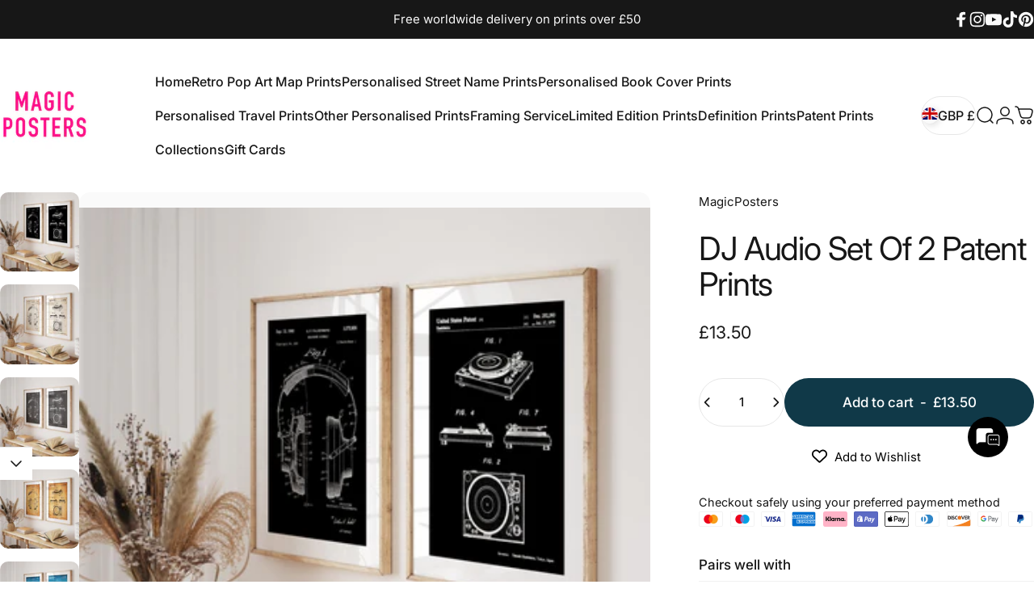

--- FILE ---
content_type: text/html; charset=UTF-8
request_url: https://app.inspon.com/dev-app/backend/api/api.php
body_size: 1557
content:
{"product":{"title":"DJ Audio Set Of 2 Patent Prints","featuredImage":{"id":"gid:\/\/shopify\/ProductImage\/71174127747449"},"options":[{"name":"Select Size","values":["A6 - 4.1x5.8 Inches","A5 - 5.8x8.2 Inches","A4 - 8.3x11.7 Inches","A3 - 11.7x16.5 Inches","A2 - 16.5x23.4 Inches","A1 - 23.4x33.1 Inches","A0 - 33.1x46.8 Inches","4x6 Inches","5x7 Inches","8x10 Inches","11x14 Inches","11x17 Inches","16x20 Inches","20x24 Inches","24x34 Inches","24x36 Inches"]},{"name":"Select Colour","values":["Black","Parchment","White","Chalkboard","Vintage","Blueprint"]}],"variants":[{"id":47903960170812,"option1":"A6 - 4.1x5.8 Inches","option2":"Black","title":"A6 - 4.1x5.8 Inches \/ Black","price":"13.50"},{"id":47903960334652,"option1":"A6 - 4.1x5.8 Inches","option2":"Parchment","title":"A6 - 4.1x5.8 Inches \/ Parchment","price":"13.50"},{"id":47903960367420,"option1":"A6 - 4.1x5.8 Inches","option2":"White","title":"A6 - 4.1x5.8 Inches \/ White","price":"13.50"},{"id":47903960465724,"option1":"A6 - 4.1x5.8 Inches","option2":"Chalkboard","title":"A6 - 4.1x5.8 Inches \/ Chalkboard","price":"13.50"},{"id":47903960498492,"option1":"A6 - 4.1x5.8 Inches","option2":"Vintage","title":"A6 - 4.1x5.8 Inches \/ Vintage","price":"13.50"},{"id":47903960564028,"option1":"A6 - 4.1x5.8 Inches","option2":"Blueprint","title":"A6 - 4.1x5.8 Inches \/ Blueprint","price":"13.50"},{"id":47903960596796,"option1":"A5 - 5.8x8.2 Inches","option2":"Black","title":"A5 - 5.8x8.2 Inches \/ Black","price":"18.50"},{"id":47903960760636,"option1":"A5 - 5.8x8.2 Inches","option2":"Parchment","title":"A5 - 5.8x8.2 Inches \/ Parchment","price":"18.50"},{"id":47903960826172,"option1":"A5 - 5.8x8.2 Inches","option2":"White","title":"A5 - 5.8x8.2 Inches \/ White","price":"18.50"},{"id":47903961219388,"option1":"A5 - 5.8x8.2 Inches","option2":"Chalkboard","title":"A5 - 5.8x8.2 Inches \/ Chalkboard","price":"18.50"},{"id":47903961350460,"option1":"A5 - 5.8x8.2 Inches","option2":"Vintage","title":"A5 - 5.8x8.2 Inches \/ Vintage","price":"18.50"},{"id":47903961383228,"option1":"A5 - 5.8x8.2 Inches","option2":"Blueprint","title":"A5 - 5.8x8.2 Inches \/ Blueprint","price":"18.50"},{"id":47903961448764,"option1":"A4 - 8.3x11.7 Inches","option2":"Black","title":"A4 - 8.3x11.7 Inches \/ Black","price":"32.50"},{"id":47903961514300,"option1":"A4 - 8.3x11.7 Inches","option2":"Parchment","title":"A4 - 8.3x11.7 Inches \/ Parchment","price":"32.50"},{"id":47903961743676,"option1":"A4 - 8.3x11.7 Inches","option2":"White","title":"A4 - 8.3x11.7 Inches \/ White","price":"32.50"},{"id":47903961776444,"option1":"A4 - 8.3x11.7 Inches","option2":"Chalkboard","title":"A4 - 8.3x11.7 Inches \/ Chalkboard","price":"32.50"},{"id":47903961874748,"option1":"A4 - 8.3x11.7 Inches","option2":"Vintage","title":"A4 - 8.3x11.7 Inches \/ Vintage","price":"32.50"},{"id":47903962300732,"option1":"A4 - 8.3x11.7 Inches","option2":"Blueprint","title":"A4 - 8.3x11.7 Inches \/ Blueprint","price":"32.50"},{"id":47903962497340,"option1":"A3 - 11.7x16.5 Inches","option2":"Black","title":"A3 - 11.7x16.5 Inches \/ Black","price":"44.50"},{"id":47903962595644,"option1":"A3 - 11.7x16.5 Inches","option2":"Parchment","title":"A3 - 11.7x16.5 Inches \/ Parchment","price":"44.50"},{"id":47903962628412,"option1":"A3 - 11.7x16.5 Inches","option2":"White","title":"A3 - 11.7x16.5 Inches \/ White","price":"44.50"},{"id":47903962693948,"option1":"A3 - 11.7x16.5 Inches","option2":"Chalkboard","title":"A3 - 11.7x16.5 Inches \/ Chalkboard","price":"44.50"},{"id":47903962759484,"option1":"A3 - 11.7x16.5 Inches","option2":"Vintage","title":"A3 - 11.7x16.5 Inches \/ Vintage","price":"44.50"},{"id":47903962792252,"option1":"A3 - 11.7x16.5 Inches","option2":"Blueprint","title":"A3 - 11.7x16.5 Inches \/ Blueprint","price":"44.50"},{"id":47903962923324,"option1":"A2 - 16.5x23.4 Inches","option2":"Black","title":"A2 - 16.5x23.4 Inches \/ Black","price":"67.50"},{"id":47903962956092,"option1":"A2 - 16.5x23.4 Inches","option2":"Parchment","title":"A2 - 16.5x23.4 Inches \/ Parchment","price":"67.50"},{"id":47903963021628,"option1":"A2 - 16.5x23.4 Inches","option2":"White","title":"A2 - 16.5x23.4 Inches \/ White","price":"67.50"},{"id":47903963054396,"option1":"A2 - 16.5x23.4 Inches","option2":"Chalkboard","title":"A2 - 16.5x23.4 Inches \/ Chalkboard","price":"67.50"},{"id":47903963152700,"option1":"A2 - 16.5x23.4 Inches","option2":"Vintage","title":"A2 - 16.5x23.4 Inches \/ Vintage","price":"67.50"},{"id":47903963218236,"option1":"A2 - 16.5x23.4 Inches","option2":"Blueprint","title":"A2 - 16.5x23.4 Inches \/ Blueprint","price":"167.50"},{"id":47903963251004,"option1":"A1 - 23.4x33.1 Inches","option2":"Black","title":"A1 - 23.4x33.1 Inches \/ Black","price":"167.50"},{"id":47903963447612,"option1":"A1 - 23.4x33.1 Inches","option2":"Parchment","title":"A1 - 23.4x33.1 Inches \/ Parchment","price":"167.50"},{"id":47903963480380,"option1":"A1 - 23.4x33.1 Inches","option2":"White","title":"A1 - 23.4x33.1 Inches \/ White","price":"167.50"},{"id":47903963545916,"option1":"A1 - 23.4x33.1 Inches","option2":"Chalkboard","title":"A1 - 23.4x33.1 Inches \/ Chalkboard","price":"167.50"},{"id":47903963644220,"option1":"A1 - 23.4x33.1 Inches","option2":"Vintage","title":"A1 - 23.4x33.1 Inches \/ Vintage","price":"167.50"},{"id":47903963709756,"option1":"A1 - 23.4x33.1 Inches","option2":"Blueprint","title":"A1 - 23.4x33.1 Inches \/ Blueprint","price":"167.50"},{"id":47903963808060,"option1":"A0 - 33.1x46.8 Inches","option2":"Black","title":"A0 - 33.1x46.8 Inches \/ Black","price":"251.50"},{"id":47903963906364,"option1":"A0 - 33.1x46.8 Inches","option2":"Parchment","title":"A0 - 33.1x46.8 Inches \/ Parchment","price":"251.50"},{"id":47903964004668,"option1":"A0 - 33.1x46.8 Inches","option2":"White","title":"A0 - 33.1x46.8 Inches \/ White","price":"251.50"},{"id":47903964070204,"option1":"A0 - 33.1x46.8 Inches","option2":"Chalkboard","title":"A0 - 33.1x46.8 Inches \/ Chalkboard","price":"251.50"},{"id":47903964201276,"option1":"A0 - 33.1x46.8 Inches","option2":"Vintage","title":"A0 - 33.1x46.8 Inches \/ Vintage","price":"251.50"},{"id":47903964430652,"option1":"A0 - 33.1x46.8 Inches","option2":"Blueprint","title":"A0 - 33.1x46.8 Inches \/ Blueprint","price":"251.50"},{"id":47903964496188,"option1":"4x6 Inches","option2":"Black","title":"4x6 Inches \/ Black","price":"15.50"},{"id":47903964528956,"option1":"4x6 Inches","option2":"Parchment","title":"4x6 Inches \/ Parchment","price":"15.50"},{"id":47903964594492,"option1":"4x6 Inches","option2":"White","title":"4x6 Inches \/ White","price":"15.50"},{"id":47903964660028,"option1":"4x6 Inches","option2":"Chalkboard","title":"4x6 Inches \/ Chalkboard","price":"15.50"},{"id":47903964758332,"option1":"4x6 Inches","option2":"Vintage","title":"4x6 Inches \/ Vintage","price":"15.50"},{"id":47903964823868,"option1":"4x6 Inches","option2":"Blueprint","title":"4x6 Inches \/ Blueprint","price":"15.50"},{"id":47903964922172,"option1":"5x7 Inches","option2":"Black","title":"5x7 Inches \/ Black","price":"18.50"},{"id":47903964987708,"option1":"5x7 Inches","option2":"Parchment","title":"5x7 Inches \/ Parchment","price":"18.50"},{"id":47903965086012,"option1":"5x7 Inches","option2":"White","title":"5x7 Inches \/ White","price":"18.50"},{"id":47903965118780,"option1":"5x7 Inches","option2":"Chalkboard","title":"5x7 Inches \/ Chalkboard","price":"18.50"},{"id":47903965184316,"option1":"5x7 Inches","option2":"Vintage","title":"5x7 Inches \/ Vintage","price":"18.50"},{"id":47903965249852,"option1":"5x7 Inches","option2":"Blueprint","title":"5x7 Inches \/ Blueprint","price":"18.50"},{"id":47903965315388,"option1":"8x10 Inches","option2":"Black","title":"8x10 Inches \/ Black","price":"34.50"},{"id":47903965348156,"option1":"8x10 Inches","option2":"Parchment","title":"8x10 Inches \/ Parchment","price":"34.50"},{"id":47903965413692,"option1":"8x10 Inches","option2":"White","title":"8x10 Inches \/ White","price":"34.50"},{"id":47903965446460,"option1":"8x10 Inches","option2":"Chalkboard","title":"8x10 Inches \/ Chalkboard","price":"34.50"},{"id":47903966986556,"option1":"8x10 Inches","option2":"Vintage","title":"8x10 Inches \/ Vintage","price":"34.50"},{"id":47903967052092,"option1":"8x10 Inches","option2":"Blueprint","title":"8x10 Inches \/ Blueprint","price":"34.50"},{"id":47903967084860,"option1":"11x14 Inches","option2":"Black","title":"11x14 Inches \/ Black","price":"44.50"},{"id":47903967183164,"option1":"11x14 Inches","option2":"Parchment","title":"11x14 Inches \/ Parchment","price":"44.50"},{"id":47903967215932,"option1":"11x14 Inches","option2":"White","title":"11x14 Inches \/ White","price":"44.50"},{"id":47903967281468,"option1":"11x14 Inches","option2":"Chalkboard","title":"11x14 Inches \/ Chalkboard","price":"44.50"},{"id":47903967379772,"option1":"11x14 Inches","option2":"Vintage","title":"11x14 Inches \/ Vintage","price":"44.50"},{"id":47903967445308,"option1":"11x14 Inches","option2":"Blueprint","title":"11x14 Inches \/ Blueprint","price":"44.50"},{"id":47903967543612,"option1":"11x17 Inches","option2":"Black","title":"11x17 Inches \/ Black","price":"48.50"},{"id":47903967609148,"option1":"11x17 Inches","option2":"Parchment","title":"11x17 Inches \/ Parchment","price":"48.50"},{"id":47903967674684,"option1":"11x17 Inches","option2":"White","title":"11x17 Inches \/ White","price":"48.50"},{"id":47903967740220,"option1":"11x17 Inches","option2":"Chalkboard","title":"11x17 Inches \/ Chalkboard","price":"48.50"},{"id":47903967772988,"option1":"11x17 Inches","option2":"Vintage","title":"11x17 Inches \/ Vintage","price":"48.50"},{"id":47903967871292,"option1":"11x17 Inches","option2":"Blueprint","title":"11x17 Inches \/ Blueprint","price":"48.50"},{"id":47903967936828,"option1":"16x20 Inches","option2":"Black","title":"16x20 Inches \/ Black","price":"74.50"},{"id":47903968002364,"option1":"16x20 Inches","option2":"Parchment","title":"16x20 Inches \/ Parchment","price":"74.50"},{"id":47903968067900,"option1":"16x20 Inches","option2":"White","title":"16x20 Inches \/ White","price":"74.50"},{"id":47903968133436,"option1":"16x20 Inches","option2":"Chalkboard","title":"16x20 Inches \/ Chalkboard","price":"74.50"},{"id":47903968231740,"option1":"16x20 Inches","option2":"Vintage","title":"16x20 Inches \/ Vintage","price":"74.50"},{"id":47903968297276,"option1":"16x20 Inches","option2":"Blueprint","title":"16x20 Inches \/ Blueprint","price":"74.50"},{"id":47903968362812,"option1":"20x24 Inches","option2":"Black","title":"20x24 Inches \/ Black","price":"124.50"},{"id":47903968395580,"option1":"20x24 Inches","option2":"Parchment","title":"20x24 Inches \/ Parchment","price":"124.50"},{"id":47903968461116,"option1":"20x24 Inches","option2":"White","title":"20x24 Inches \/ White","price":"124.50"},{"id":47903968559420,"option1":"20x24 Inches","option2":"Chalkboard","title":"20x24 Inches \/ Chalkboard","price":"124.50"},{"id":47903968592188,"option1":"20x24 Inches","option2":"Vintage","title":"20x24 Inches \/ Vintage","price":"124.50"},{"id":47903968657724,"option1":"20x24 Inches","option2":"Blueprint","title":"20x24 Inches \/ Blueprint","price":"124.50"},{"id":47903968723260,"option1":"24x34 Inches","option2":"Black","title":"24x34 Inches \/ Black","price":"142.50"},{"id":47903968788796,"option1":"24x34 Inches","option2":"Parchment","title":"24x34 Inches \/ Parchment","price":"142.50"},{"id":47903968887100,"option1":"24x34 Inches","option2":"White","title":"24x34 Inches \/ White","price":"142.50"},{"id":47903968952636,"option1":"24x34 Inches","option2":"Chalkboard","title":"24x34 Inches \/ Chalkboard","price":"142.50"},{"id":47903969083708,"option1":"24x34 Inches","option2":"Vintage","title":"24x34 Inches \/ Vintage","price":"142.50"},{"id":47903969247548,"option1":"24x34 Inches","option2":"Blueprint","title":"24x34 Inches \/ Blueprint","price":"142.50"},{"id":47903969280316,"option1":"24x36 Inches","option2":"Black","title":"24x36 Inches \/ Black","price":"176.50"},{"id":47903969411388,"option1":"24x36 Inches","option2":"Parchment","title":"24x36 Inches \/ Parchment","price":"176.50"},{"id":47903969509692,"option1":"24x36 Inches","option2":"White","title":"24x36 Inches \/ White","price":"176.50"},{"id":47903969607996,"option1":"24x36 Inches","option2":"Chalkboard","title":"24x36 Inches \/ Chalkboard","price":"176.50"},{"id":47903969706300,"option1":"24x36 Inches","option2":"Vintage","title":"24x36 Inches \/ Vintage","price":"176.50"},{"id":47903969771836,"option1":"24x36 Inches","option2":"Blueprint","title":"24x36 Inches \/ Blueprint","price":"176.50"}]},"collection":[{"title":"Patent Prints"},{"title":"Sets Of Patent Prints"},{"title":"Audio, Visual and Computing Patent Prints"},{"title":"buy 2 get 1 free"}]}

--- FILE ---
content_type: text/javascript
request_url: https://www.magic-posters.com/cdn/shop/t/57/assets/cart.js?v=76103373479524066771764779660
body_size: 2833
content:
customElements.get("tab-list")||customElements.define("tab-list",class extends HTMLUListElement{constructor(){super(),this.controls.forEach(button=>button.addEventListener("click",this.handleButtonClick.bind(this)))}get controls(){return this._controls=this._controls||Array.from(this.querySelectorAll("[aria-controls]"))}handleButtonClick(event){event.preventDefault(),this.controls.forEach(button=>{button.setAttribute("aria-expanded","false"),document.getElementById(button.getAttribute("aria-controls"))?.removeAttribute("open")});const target=event.currentTarget;target.setAttribute("aria-expanded","true"),document.getElementById(target.getAttribute("aria-controls"))?.setAttribute("open","")}reset(){this.controls[0].dispatchEvent(new Event("click"))}},{extends:"ul"}),customElements.get("cart-drawer")||customElements.define("cart-drawer",class extends DrawerElement{constructor(){super(),this.onPrepareBundledSectionsListener=this.onPrepareBundledSections.bind(this),this.onCartRefreshListener=this.onCartRefresh.bind(this)}get sectionId(){return this.getAttribute("data-section-id")}get shouldAppendToBody(){return!1}get recentlyViewed(){return this.querySelector("recently-viewed")}get tabList(){return this.querySelector('[is="tab-list"]')}connectedCallback(){super.connectedCallback(),document.addEventListener("cart:bundled-sections",this.onPrepareBundledSectionsListener),document.addEventListener("cart:refresh",this.onCartRefreshListener),this.recentlyViewed&&this.recentlyViewed.addEventListener("is-empty",this.onRecentlyViewedEmpty.bind(this))}disconnectedCallback(){super.disconnectedCallback(),document.removeEventListener("cart:bundled-sections",this.onPrepareBundledSectionsListener),document.removeEventListener("cart:refresh",this.onCartRefreshListener)}onPrepareBundledSections(event){event.detail.sections.push(this.sectionId)}onRecentlyViewedEmpty(){this.recentlyViewed.innerHTML=`
        <div class="drawer__scrollable relative flex justify-center items-start grow shrink text-center">
          <div class="drawer__empty grid gap-5 md:gap-8">
            <p class="drawer__empty-text h2 heading leading-none tracking-tight">${theme.strings.recentlyViewedEmpty}</p>
          </div>
        </div>
        `}async onCartRefresh(event){const id=`MiniCart-${this.sectionId}`;if(document.getElementById(id)===null)return;const responseText=await(await fetch(`${theme.routes.root_url}?section_id=${this.sectionId}`)).text(),parsedHTML=new DOMParser().parseFromString(responseText,"text/html");document.getElementById(id).innerHTML=parsedHTML.getElementById(id).innerHTML,event.detail.open===!0&&this.show()}show(focusElement=null,animate=!0){super.show(focusElement,animate),this.tabList&&(this.tabList.reset(),this.open&&theme.a11y.trapFocus(this,this.focusElement))}}),customElements.get("cart-remove-button")||customElements.define("cart-remove-button",class extends HTMLAnchorElement{constructor(){super(),this.addEventListener("click",event=>{event.preventDefault(),this.closest("cart-items").updateQuantity(this.getAttribute("data-index"),0)})}},{extends:"a"}),customElements.get("cart-items")||customElements.define("cart-items",class extends HTMLElement{cartUpdateUnsubscriber=void 0;constructor(){super(),this.addEventListener("change",theme.utils.debounce(this.onChange.bind(this),300)),this.cartUpdateUnsubscriber=theme.pubsub.subscribe(theme.pubsub.PUB_SUB_EVENTS.cartUpdate,this.onCartUpdate.bind(this))}get sectionId(){return this.getAttribute("data-section-id")}disconnectedCallback(){this.cartUpdateUnsubscriber&&this.cartUpdateUnsubscriber()}onChange(event){this.validateQuantity(event)}onCartUpdate(event){if(event.cart.errors){this.onCartError(event.cart.errors,event.target);return}if(typeof event.cart.sections>"u")return;const sectionToRender=new DOMParser().parseFromString(event.cart.sections[this.sectionId],"text/html"),miniCart=document.querySelector(`#MiniCart-${this.sectionId}`);if(miniCart){const updatedElement=sectionToRender.querySelector(`#MiniCart-${this.sectionId}`);if(updatedElement){if(event.source==="cart-discount"){const cartDiscount=updatedElement.querySelector(`#CartDiscount-${this.sectionId}`);cartDiscount&&(cartDiscount.hidden=!1,cartDiscount.setAttribute("open","immediate"),cartDiscount.setAttribute("active",""))}miniCart.innerHTML=updatedElement.innerHTML}}const mainCart=document.querySelector(`#MainCart-${this.sectionId}`);if(mainCart){const updatedElement=sectionToRender.querySelector(`#MainCart-${this.sectionId}`);if(updatedElement){if(event.source==="cart-discount"){const cartDiscount=updatedElement.querySelector(`#CartDiscount-${this.sectionId}`);cartDiscount&&(cartDiscount.hidden=!1,cartDiscount.setAttribute("open",""),cartDiscount.setAttribute("aria-expanded","true"))}const scrollTop=window.scrollY;mainCart.innerHTML=updatedElement.innerHTML,event.source==="cart-discount"&&requestIdleCallback(()=>{window.scrollTo({top:scrollTop,behavior:"instant"})})}else mainCart.closest(".cart").classList.add("is-empty"),mainCart.remove()}const lineItem=document.getElementById(`CartItem-${event.line}`)||document.getElementById(`CartDrawer-Item-${event.line}`);lineItem&&lineItem.querySelector(`[name="${event.name}"]`)?theme.a11y.trapFocus(mainCart||miniCart,lineItem.querySelector(`[name="${event.name}"]`)):event.cart.item_count===0?miniCart?theme.a11y.trapFocus(miniCart,miniCart.querySelector("a")):theme.a11y.trapFocus(document.querySelector(".empty-state"),document.querySelector(".empty-state__link")):miniCart?theme.a11y.trapFocus(miniCart,miniCart.querySelector(".horizontal-product__title")):theme.a11y.trapFocus(mainCart,mainCart.querySelector(".cart__item-title")),document.dispatchEvent(new CustomEvent("cart:updated",{detail:{cart:event.cart}}))}onCartError(errors,target){if(target){this.disableLoading(target.getAttribute("data-index")),this.setValidity(target,errors);return}else window.location.href=theme.routes.cart_url;alert(errors)}updateQuantity(line,quantity,name,target){this.enableLoading(line);let sectionsToBundle=[];document.documentElement.dispatchEvent(new CustomEvent("cart:bundled-sections",{bubbles:!0,detail:{sections:sectionsToBundle}}));const body=JSON.stringify({id:line,quantity,sections:sectionsToBundle});fetch(theme.routes.cart_change_url,{...theme.utils.fetchConfig(),body}).then(response=>response.json()).then(parsedState=>{theme.pubsub.publish(theme.pubsub.PUB_SUB_EVENTS.cartUpdate,{source:"cart-items",cart:parsedState,target,line,name})}).catch(error=>{error.name==="AbortError"?console.log("Fetch aborted by user"):console.error(error)})}enableLoading(line){this.classList.add("pointer-events-none");const loader=document.getElementById(`Loader-${this.sectionId}-${line}`);loader&&(loader.hidden=!1)}disableLoading(line){this.classList.remove("pointer-events-none");const loader=document.getElementById(`Loader-${this.sectionId}-${line}`);loader&&(loader.hidden=!0)}setValidity(target,message){target.setCustomValidity(message),target.reportValidity(),target.value=target.defaultValue,target.select()}validateQuantity(event){const target=event.target,inputValue=parseInt(target.value),index=target.getAttribute("data-index");let message="";inputValue<parseInt(target.getAttribute("data-min"))?message=theme.quickOrderListStrings.minError.replace("[min]",target.getAttribute("data-min")):inputValue>parseInt(target.max)?message=theme.quickOrderListStrings.maxError.replace("[max]",target.max):inputValue%parseInt(target.step)!==0&&(message=theme.quickOrderListStrings.stepError.replace("[step]",target.step)),message?this.setValidity(target,message):(target.setCustomValidity(""),target.reportValidity(),this.updateQuantity(index,inputValue,document.activeElement.getAttribute("name"),target))}}),customElements.get("cart-note")||customElements.define("cart-note",class extends HTMLElement{constructor(){super(),this.addEventListener("change",theme.utils.debounce(this.onChange.bind(this),300))}onChange(event){const body=JSON.stringify({note:event.target.value});fetch(theme.routes.cart_update_url,{...theme.utils.fetchConfig(),body})}}),customElements.get("main-cart")||customElements.define("main-cart",class extends HTMLElement{constructor(){super(),document.addEventListener("cart:bundled-sections",this.onPrepareBundledSections.bind(this))}get sectionId(){return this.getAttribute("data-section-id")}onPrepareBundledSections(event){event.detail.sections.push(this.sectionId)}}),customElements.get("country-province")||customElements.define("country-province",class extends HTMLElement{constructor(){super(),this.provinceElement=this.querySelector('[name="address[province]"]'),this.countryElement=this.querySelector('[name="address[country]"]'),this.countryElement.addEventListener("change",this.handleCountryChange.bind(this)),this.getAttribute("country")!==""?(this.countryElement.selectedIndex=Math.max(0,Array.from(this.countryElement.options).findIndex(option=>option.textContent===this.getAttribute("data-country"))),this.countryElement.dispatchEvent(new Event("change"))):this.handleCountryChange()}handleCountryChange(){const option=this.countryElement.options[this.countryElement.selectedIndex],provinces=JSON.parse(option.getAttribute("data-provinces"));this.provinceElement.parentElement.hidden=provinces.length===0,provinces.length!==0&&(this.provinceElement.innerHTML="",provinces.forEach(data=>{const selected=data[1]===this.getAttribute("data-province");this.provinceElement.options.add(new Option(data[1],data[0],selected,selected))}))}}),customElements.get("shipping-calculator")||customElements.define("shipping-calculator",class extends HTMLFormElement{constructor(){super(),this.onSubmitHandler=this.onSubmit.bind(this)}connectedCallback(){this.submitButton=this.querySelector('[type="submit"]'),this.resultsElement=this.lastElementChild,this.submitButton.addEventListener("click",this.onSubmitHandler)}disconnectedCallback(){this.abortController?.abort(),this.submitButton.removeEventListener("click",this.onSubmitHandler)}onSubmit(event){event.preventDefault(),this.abortController?.abort(),this.abortController=new AbortController;const zip=this.querySelector('[name="address[zip]"]').value,country=this.querySelector('[name="address[country]"]').value,province=this.querySelector('[name="address[province]"]').value;this.submitButton.setAttribute("aria-busy","true");const body=JSON.stringify({shipping_address:{zip,country,province}});let sectionUrl=`${theme.routes.cart_url}/shipping_rates.json`;sectionUrl=sectionUrl.replace("//","/"),fetch(sectionUrl,{...theme.utils.fetchConfig("javascript"),body,signal:this.abortController.signal}).then(response=>response.json()).then(parsedState=>{parsedState.shipping_rates?this.formatShippingRates(parsedState.shipping_rates):this.formatError(parsedState)}).catch(error=>{error.name==="AbortError"?console.log("Fetch aborted by user"):console.error(error)}).finally(()=>{this.resultsElement.hidden=!1,this.submitButton.removeAttribute("aria-busy")})}formatError(errors){const shippingRatesList=Object.keys(errors).map(errorKey=>`<li>${errors[errorKey]}</li>`);this.resultsElement.classList.remove("alert--success"),this.resultsElement.classList.add("alert--error"),this.resultsElement.lastElementChild.innerHTML=`
          <p>${theme.shippingCalculatorStrings.error}</p>
          <ul class="list-disc grid gap-2" role="list">${shippingRatesList.join("")}</ul>
        `}formatShippingRates(shippingRates){const shippingRatesList=shippingRates.map(({presentment_name,currency,price})=>`<li>${presentment_name}: ${currency} ${price}</li>`);shippingRates.length?(this.resultsElement.classList.remove("alert--error"),this.resultsElement.classList.add("alert--success")):(this.resultsElement.classList.remove("alert--success"),this.resultsElement.classList.add("alert--error")),this.resultsElement.lastElementChild.innerHTML=`
          <p>${shippingRates.length===0?theme.shippingCalculatorStrings.notFound:shippingRates.length===1?theme.shippingCalculatorStrings.oneResult:theme.shippingCalculatorStrings.multipleResults}</p>
          ${shippingRatesList===""?"":`<ul class="list-disc grid gap-2" role="list">${shippingRatesList.join("")}</ul>`}
        `}},{extends:"form"}),customElements.get("cart-discount")||customElements.define("cart-discount",class extends HTMLFormElement{constructor(){super(),this.onApplyDiscount=this.applyDiscount.bind(this)}get sectionId(){return this.getAttribute("data-section-id")}connectedCallback(){this.submitButton=this.querySelector('[type="submit"]'),this.resultsElement=this.lastElementChild,this.submitButton.addEventListener("click",this.onApplyDiscount)}disconnectedCallback(){this.abortController?.abort(),this.submitButton.removeEventListener("click",this.onApplyDiscount)}applyDiscount(event){event.preventDefault();const discountCode=this.querySelector('[name="discount"]');if(!(discountCode instanceof HTMLInputElement)||typeof this.getAttribute("data-section-id")!="string")return;this.abortController?.abort(),this.abortController=new AbortController;const discountCodeValue=discountCode.value.trim();if(discountCodeValue==="")return;const existingDiscounts=this.existingDiscounts();if(existingDiscounts.includes(discountCodeValue))return;this.setDiscountError(""),this.submitButton.setAttribute("aria-busy","true");const body=JSON.stringify({discount:[...existingDiscounts,discountCodeValue].join(","),sections:[this.sectionId]});fetch(theme.routes.cart_update_url,{...theme.utils.fetchConfig("json"),body,signal:this.abortController.signal}).then(response=>response.json()).then(parsedState=>{if(parsedState.discount_codes.find(discount=>discount.code===discountCodeValue&&discount.applicable===!1)){discountCode.value="",this.setDiscountError(theme.discountStrings.error);return}const newHtml=parsedState.sections[this.sectionId],section=new DOMParser().parseFromString(newHtml,"text/html").getElementById(`shopify-section-${this.sectionId}`);if(section){const discountCodes=section?.querySelectorAll('button[is="discount-remove"]')||[],codes=Array.from(discountCodes).map(element=>element instanceof HTMLButtonElement?element.getAttribute("data-discount"):null).filter(Boolean);if(codes.length===existingDiscounts.length&&codes.every(code=>existingDiscounts.includes(code))&&parsedState.discount_codes.find(discount=>discount.code===discountCodeValue&&discount.applicable===!0)){discountCode.value="",this.setDiscountError(theme.discountStrings.shippingError);return}}theme.pubsub.publish(theme.pubsub.PUB_SUB_EVENTS.cartUpdate,{source:"cart-discount",cart:parsedState})}).catch(error=>{error.name==="AbortError"?console.log("Fetch aborted by user"):console.error(error)}).finally(()=>{this.submitButton.removeAttribute("aria-busy")})}removeDiscount(event){if(event instanceof KeyboardEvent&&event.key!=="Enter"||!(event instanceof MouseEvent))return;const discountCode=event.target.getAttribute("data-discount");if(!discountCode)return;const existingDiscounts=this.existingDiscounts(),index=existingDiscounts.indexOf(discountCode);if(index===-1)return;existingDiscounts.splice(index,1),this.abortController?.abort(),this.abortController=new AbortController,this.setDiscountError(""),event.target.setAttribute("loading","");const body=JSON.stringify({discount:existingDiscounts.join(","),sections:[this.sectionId]});fetch(theme.routes.cart_update_url,{...theme.utils.fetchConfig("json"),body,signal:this.abortController.signal}).then(response=>response.json()).then(parsedState=>{theme.pubsub.publish(theme.pubsub.PUB_SUB_EVENTS.cartUpdate,{source:"cart-discount",cart:parsedState})}).catch(error=>{error.name==="AbortError"?console.log("Fetch aborted by user"):console.error(error)}).finally(()=>{event.target.removeAttribute("loading")})}existingDiscounts(){const discountCodes=[],discountPills=this.querySelectorAll('button[is="discount-remove"]');for(const pill of discountPills)pill.hasAttribute("data-discount")&&discountCodes.push(pill.getAttribute("data-discount"));return discountCodes}setDiscountError(error){this.resultsElement.lastElementChild.textContent=error,this.resultsElement.hidden=error.length===0}},{extends:"form"}),customElements.get("discount-remove")||customElements.define("discount-remove",class extends MagnetButton{constructor(){super(),this.addEventListener("click",this.onClick)}onClick(event){const form=this.closest('form[is="cart-discount"]')||document.querySelector('form[is="cart-discount"]');form&&(event.preventDefault(),form.removeDiscount(event))}},{extends:"button"});
//# sourceMappingURL=/cdn/shop/t/57/assets/cart.js.map?v=76103373479524066771764779660


--- FILE ---
content_type: text/javascript; charset=utf-8
request_url: https://www.magic-posters.com/products/dj-audio-set-of-2-patent-prints.js
body_size: 4781
content:
{"id":4498753159222,"title":"DJ Audio Set Of 2 Patent Prints","handle":"dj-audio-set-of-2-patent-prints","description":"\u003cdiv align=\"left\"\u003e\n\u003cp align=\"left\"\u003eTurntable 1979 \u003cbr\u003eHeadphones 1966 \u003c\/p\u003e\n\u003c\/div\u003e\n\u003cdiv align=\"left\"\u003e\u003c\/div\u003e\n\u003cdiv align=\"left\"\u003e\n\u003cdiv align=\"left\"\u003e\u003cspan\u003e\u003cspan size=\"4\" style=\"font-size: large;\"\u003e\u003c\/span\u003e\u003c\/span\u003e\u003c\/div\u003e\nDigitally re-mastered vintage patent prints. Produced and printed exclusively by us at our small workshop in the middle of Cannock Chase in Staffordshire.\u003c\/div\u003e\n\u003cp\u003eOur beautiful and quirky prints are printed using the two latest professional inkjet printers from Canon and Epson, Both printers produce art gallery quality Giclee prints that are made to last a lifetime.\u003c\/p\u003e\n\u003cp\u003eDon't settle for anything less than Giclee prints for your walls, The only recognised industry standard for producing archival quality Giclee prints is by using professional inkjet printers and our promise is that all of our prints are printed using top of the range inkjet printers and pigment ink. \u003c\/p\u003e\n\u003cp\u003eOur Printers:\u003c\/p\u003e\n\u003cp\u003eCanon PRO 1000 (12 Individual Cartridge Pigment ink-set) \u003c\/p\u003e\n\u003cp\u003eEpson SC-P800 (9 Individual Cartridge Pigment Ink-set)\u003c\/p\u003e\n\u003cp\u003eMaterials:\u003c\/p\u003e\n\u003cp\u003eArchival Inks: Canon Lucia Pigment Ink or Epson Ultrachrome HD Pigment Ink\u003c\/p\u003e\n\u003cp\u003ePaper: Award Winning 300gsm Oyster Photography Paper\u003c\/p\u003e\n\u003cp\u003eShipping via UK Royal Mail:\u003c\/p\u003e\n\u003cp\u003eEstimated delivery time 1 - 3 days within UK \u003c\/p\u003e\n\u003cp\u003eEstimated delivery time 3 - 5 days Within the EU\u003c\/p\u003e\n\u003cp\u003eEstimated delivery time 7 - 14 days Outside of Europe\u003c\/p\u003e\n\u003cp\u003eInternational shipping times are estimates and not guaranteed delivery dates, International Shipping times may take longer if held by Customs.\u003c\/p\u003e\n\u003cp\u003ePackaging: \u003c\/p\u003e\n\u003cp\u003eSize A6, A5 and size A4 prints are packaged in protective sleeve, Which is then placed inside hard board backed rigid envelopes. Sizes A3, A2, are rolled in a protective sleeve, Which is then placed inside rigid postal tubes.\u003c\/p\u003e\n\u003cp\u003eOur protective sleeve not only protects your Print. It also makes it easier to remove your print from the postal tube without any damage. Which makes it easier to flatten your image out, ready to hang on your walls.\u003c\/p\u003e\n\u003cp\u003eImportant notes:\u003c\/p\u003e\n\u003cp\u003eFrame is not included\u003c\/p\u003e\n\u003cp\u003eColours displayed on your monitor may be slightly different to the printed piece of artwork.\u003c\/p\u003e","published_at":"2020-03-31T09:34:00+01:00","created_at":"2020-03-31T09:34:00+01:00","vendor":"MagicPosters","type":"Posters, Prints, \u0026 Visual Artwork","tags":["DJ","DJ Audio Set Of 2 Patent Prints","Music","Music patent","Patent","patent art","patent poster","patent print","Patent prints"],"price":1350,"price_min":1350,"price_max":25150,"available":true,"price_varies":true,"compare_at_price":null,"compare_at_price_min":0,"compare_at_price_max":0,"compare_at_price_varies":false,"variants":[{"id":47903960170812,"title":"A6 - 4.1x5.8 Inches \/ Black","option1":"A6 - 4.1x5.8 Inches","option2":"Black","option3":null,"sku":"42738","requires_shipping":true,"taxable":true,"featured_image":{"id":71174128075129,"product_id":4498753159222,"position":5,"created_at":"2024-10-14T13:36:56+01:00","updated_at":"2024-10-14T13:36:56+01:00","alt":"DJ Audio Set Of 2 Patent Prints - Magic Posters","width":2048,"height":2048,"src":"https:\/\/cdn.shopify.com\/s\/files\/1\/0185\/3338\/4256\/files\/dj-audio-set-of-2-patent-prints-793742.jpg?v=1728909416","variant_ids":[47903960170812,47903960596796,47903961448764,47903962497340,47903962923324,47903963251004,47903963808060,47903964496188,47903964922172,47903965315388,47903967084860,47903967543612,47903967936828,47903968362812,47903968723260,47903969280316]},"available":true,"name":"DJ Audio Set Of 2 Patent Prints - A6 - 4.1x5.8 Inches \/ Black","public_title":"A6 - 4.1x5.8 Inches \/ Black","options":["A6 - 4.1x5.8 Inches","Black"],"price":1350,"weight":0,"compare_at_price":null,"inventory_management":"shopify","barcode":null,"featured_media":{"alt":"DJ Audio Set Of 2 Patent Prints - Magic Posters","id":62691880698233,"position":5,"preview_image":{"aspect_ratio":1.0,"height":2048,"width":2048,"src":"https:\/\/cdn.shopify.com\/s\/files\/1\/0185\/3338\/4256\/files\/dj-audio-set-of-2-patent-prints-793742.jpg?v=1728909416"}},"requires_selling_plan":false,"selling_plan_allocations":[]},{"id":47903960334652,"title":"A6 - 4.1x5.8 Inches \/ Parchment","option1":"A6 - 4.1x5.8 Inches","option2":"Parchment","option3":null,"sku":"42739","requires_shipping":true,"taxable":true,"featured_image":{"id":71174127747449,"product_id":4498753159222,"position":1,"created_at":"2024-10-14T13:36:56+01:00","updated_at":"2024-10-14T13:36:56+01:00","alt":"DJ Audio Set Of 2 Patent Prints - Magic Posters","width":2048,"height":2048,"src":"https:\/\/cdn.shopify.com\/s\/files\/1\/0185\/3338\/4256\/files\/dj-audio-set-of-2-patent-prints-908601.jpg?v=1728909416","variant_ids":[47903960334652,47903960760636,47903961514300,47903962595644,47903962956092,47903963447612,47903963906364,47903964528956,47903964987708,47903965348156,47903967183164,47903967609148,47903968002364,47903968395580,47903968788796,47903969411388]},"available":true,"name":"DJ Audio Set Of 2 Patent Prints - A6 - 4.1x5.8 Inches \/ Parchment","public_title":"A6 - 4.1x5.8 Inches \/ Parchment","options":["A6 - 4.1x5.8 Inches","Parchment"],"price":1350,"weight":0,"compare_at_price":null,"inventory_management":"shopify","barcode":null,"featured_media":{"alt":"DJ Audio Set Of 2 Patent Prints - Magic Posters","id":62691880370553,"position":1,"preview_image":{"aspect_ratio":1.0,"height":2048,"width":2048,"src":"https:\/\/cdn.shopify.com\/s\/files\/1\/0185\/3338\/4256\/files\/dj-audio-set-of-2-patent-prints-908601.jpg?v=1728909416"}},"requires_selling_plan":false,"selling_plan_allocations":[]},{"id":47903960367420,"title":"A6 - 4.1x5.8 Inches \/ White","option1":"A6 - 4.1x5.8 Inches","option2":"White","option3":null,"sku":"42740","requires_shipping":true,"taxable":true,"featured_image":{"id":71174128173433,"product_id":4498753159222,"position":6,"created_at":"2024-10-14T13:36:56+01:00","updated_at":"2024-10-14T13:36:56+01:00","alt":"DJ Audio Set Of 2 Patent Prints - Magic Posters","width":2048,"height":2048,"src":"https:\/\/cdn.shopify.com\/s\/files\/1\/0185\/3338\/4256\/files\/dj-audio-set-of-2-patent-prints-530163.jpg?v=1728909416","variant_ids":[47903960367420,47903960826172,47903961743676,47903962628412,47903963021628,47903963480380,47903964004668,47903964594492,47903965086012,47903965413692,47903967215932,47903967674684,47903968067900,47903968461116,47903968887100,47903969509692]},"available":true,"name":"DJ Audio Set Of 2 Patent Prints - A6 - 4.1x5.8 Inches \/ White","public_title":"A6 - 4.1x5.8 Inches \/ White","options":["A6 - 4.1x5.8 Inches","White"],"price":1350,"weight":0,"compare_at_price":null,"inventory_management":"shopify","barcode":null,"featured_media":{"alt":"DJ Audio Set Of 2 Patent Prints - Magic Posters","id":62691880796537,"position":6,"preview_image":{"aspect_ratio":1.0,"height":2048,"width":2048,"src":"https:\/\/cdn.shopify.com\/s\/files\/1\/0185\/3338\/4256\/files\/dj-audio-set-of-2-patent-prints-530163.jpg?v=1728909416"}},"requires_selling_plan":false,"selling_plan_allocations":[]},{"id":47903960465724,"title":"A6 - 4.1x5.8 Inches \/ Chalkboard","option1":"A6 - 4.1x5.8 Inches","option2":"Chalkboard","option3":null,"sku":"42741","requires_shipping":true,"taxable":true,"featured_image":{"id":71174127812985,"product_id":4498753159222,"position":2,"created_at":"2024-10-14T13:36:56+01:00","updated_at":"2024-10-14T13:36:56+01:00","alt":"DJ Audio Set Of 2 Patent Prints - Magic Posters","width":2048,"height":2048,"src":"https:\/\/cdn.shopify.com\/s\/files\/1\/0185\/3338\/4256\/files\/dj-audio-set-of-2-patent-prints-936266.jpg?v=1728909416","variant_ids":[47903960465724,47903961219388,47903961776444,47903962693948,47903963054396,47903963545916,47903964070204,47903964660028,47903965118780,47903965446460,47903967281468,47903967740220,47903968133436,47903968559420,47903968952636,47903969607996]},"available":true,"name":"DJ Audio Set Of 2 Patent Prints - A6 - 4.1x5.8 Inches \/ Chalkboard","public_title":"A6 - 4.1x5.8 Inches \/ Chalkboard","options":["A6 - 4.1x5.8 Inches","Chalkboard"],"price":1350,"weight":0,"compare_at_price":null,"inventory_management":"shopify","barcode":null,"featured_media":{"alt":"DJ Audio Set Of 2 Patent Prints - Magic Posters","id":62691880436089,"position":2,"preview_image":{"aspect_ratio":1.0,"height":2048,"width":2048,"src":"https:\/\/cdn.shopify.com\/s\/files\/1\/0185\/3338\/4256\/files\/dj-audio-set-of-2-patent-prints-936266.jpg?v=1728909416"}},"requires_selling_plan":false,"selling_plan_allocations":[]},{"id":47903960498492,"title":"A6 - 4.1x5.8 Inches \/ Vintage","option1":"A6 - 4.1x5.8 Inches","option2":"Vintage","option3":null,"sku":"42742","requires_shipping":true,"taxable":true,"featured_image":{"id":71174127911289,"product_id":4498753159222,"position":3,"created_at":"2024-10-14T13:36:56+01:00","updated_at":"2024-10-14T13:36:56+01:00","alt":"DJ Audio Set Of 2 Patent Prints - Magic Posters","width":2048,"height":2048,"src":"https:\/\/cdn.shopify.com\/s\/files\/1\/0185\/3338\/4256\/files\/dj-audio-set-of-2-patent-prints-984081.jpg?v=1728909416","variant_ids":[47903960498492,47903961350460,47903961874748,47903962759484,47903963152700,47903963644220,47903964201276,47903964758332,47903965184316,47903966986556,47903967379772,47903967772988,47903968231740,47903968592188,47903969083708,47903969706300]},"available":true,"name":"DJ Audio Set Of 2 Patent Prints - A6 - 4.1x5.8 Inches \/ Vintage","public_title":"A6 - 4.1x5.8 Inches \/ Vintage","options":["A6 - 4.1x5.8 Inches","Vintage"],"price":1350,"weight":0,"compare_at_price":null,"inventory_management":"shopify","barcode":null,"featured_media":{"alt":"DJ Audio Set Of 2 Patent Prints - Magic Posters","id":62691880534393,"position":3,"preview_image":{"aspect_ratio":1.0,"height":2048,"width":2048,"src":"https:\/\/cdn.shopify.com\/s\/files\/1\/0185\/3338\/4256\/files\/dj-audio-set-of-2-patent-prints-984081.jpg?v=1728909416"}},"requires_selling_plan":false,"selling_plan_allocations":[]},{"id":47903960564028,"title":"A6 - 4.1x5.8 Inches \/ Blueprint","option1":"A6 - 4.1x5.8 Inches","option2":"Blueprint","option3":null,"sku":"42743","requires_shipping":true,"taxable":true,"featured_image":{"id":71174127976825,"product_id":4498753159222,"position":4,"created_at":"2024-10-14T13:36:56+01:00","updated_at":"2024-10-14T13:36:56+01:00","alt":"DJ Audio Set Of 2 Patent Prints - Magic Posters","width":2048,"height":2048,"src":"https:\/\/cdn.shopify.com\/s\/files\/1\/0185\/3338\/4256\/files\/dj-audio-set-of-2-patent-prints-240756.jpg?v=1728909416","variant_ids":[47903960564028,47903961383228,47903962300732,47903962792252,47903963218236,47903963709756,47903964430652,47903964823868,47903965249852,47903967052092,47903967445308,47903967871292,47903968297276,47903968657724,47903969247548,47903969771836]},"available":true,"name":"DJ Audio Set Of 2 Patent Prints - A6 - 4.1x5.8 Inches \/ Blueprint","public_title":"A6 - 4.1x5.8 Inches \/ Blueprint","options":["A6 - 4.1x5.8 Inches","Blueprint"],"price":1350,"weight":0,"compare_at_price":null,"inventory_management":"shopify","barcode":null,"featured_media":{"alt":"DJ Audio Set Of 2 Patent Prints - Magic Posters","id":62691880632697,"position":4,"preview_image":{"aspect_ratio":1.0,"height":2048,"width":2048,"src":"https:\/\/cdn.shopify.com\/s\/files\/1\/0185\/3338\/4256\/files\/dj-audio-set-of-2-patent-prints-240756.jpg?v=1728909416"}},"requires_selling_plan":false,"selling_plan_allocations":[]},{"id":47903960596796,"title":"A5 - 5.8x8.2 Inches \/ Black","option1":"A5 - 5.8x8.2 Inches","option2":"Black","option3":null,"sku":"42744","requires_shipping":true,"taxable":true,"featured_image":{"id":71174128075129,"product_id":4498753159222,"position":5,"created_at":"2024-10-14T13:36:56+01:00","updated_at":"2024-10-14T13:36:56+01:00","alt":"DJ Audio Set Of 2 Patent Prints - Magic Posters","width":2048,"height":2048,"src":"https:\/\/cdn.shopify.com\/s\/files\/1\/0185\/3338\/4256\/files\/dj-audio-set-of-2-patent-prints-793742.jpg?v=1728909416","variant_ids":[47903960170812,47903960596796,47903961448764,47903962497340,47903962923324,47903963251004,47903963808060,47903964496188,47903964922172,47903965315388,47903967084860,47903967543612,47903967936828,47903968362812,47903968723260,47903969280316]},"available":true,"name":"DJ Audio Set Of 2 Patent Prints - A5 - 5.8x8.2 Inches \/ Black","public_title":"A5 - 5.8x8.2 Inches \/ Black","options":["A5 - 5.8x8.2 Inches","Black"],"price":1850,"weight":0,"compare_at_price":null,"inventory_management":"shopify","barcode":null,"featured_media":{"alt":"DJ Audio Set Of 2 Patent Prints - Magic Posters","id":62691880698233,"position":5,"preview_image":{"aspect_ratio":1.0,"height":2048,"width":2048,"src":"https:\/\/cdn.shopify.com\/s\/files\/1\/0185\/3338\/4256\/files\/dj-audio-set-of-2-patent-prints-793742.jpg?v=1728909416"}},"requires_selling_plan":false,"selling_plan_allocations":[]},{"id":47903960760636,"title":"A5 - 5.8x8.2 Inches \/ Parchment","option1":"A5 - 5.8x8.2 Inches","option2":"Parchment","option3":null,"sku":"42745","requires_shipping":true,"taxable":true,"featured_image":{"id":71174127747449,"product_id":4498753159222,"position":1,"created_at":"2024-10-14T13:36:56+01:00","updated_at":"2024-10-14T13:36:56+01:00","alt":"DJ Audio Set Of 2 Patent Prints - Magic Posters","width":2048,"height":2048,"src":"https:\/\/cdn.shopify.com\/s\/files\/1\/0185\/3338\/4256\/files\/dj-audio-set-of-2-patent-prints-908601.jpg?v=1728909416","variant_ids":[47903960334652,47903960760636,47903961514300,47903962595644,47903962956092,47903963447612,47903963906364,47903964528956,47903964987708,47903965348156,47903967183164,47903967609148,47903968002364,47903968395580,47903968788796,47903969411388]},"available":true,"name":"DJ Audio Set Of 2 Patent Prints - A5 - 5.8x8.2 Inches \/ Parchment","public_title":"A5 - 5.8x8.2 Inches \/ Parchment","options":["A5 - 5.8x8.2 Inches","Parchment"],"price":1850,"weight":0,"compare_at_price":null,"inventory_management":"shopify","barcode":null,"featured_media":{"alt":"DJ Audio Set Of 2 Patent Prints - Magic Posters","id":62691880370553,"position":1,"preview_image":{"aspect_ratio":1.0,"height":2048,"width":2048,"src":"https:\/\/cdn.shopify.com\/s\/files\/1\/0185\/3338\/4256\/files\/dj-audio-set-of-2-patent-prints-908601.jpg?v=1728909416"}},"requires_selling_plan":false,"selling_plan_allocations":[]},{"id":47903960826172,"title":"A5 - 5.8x8.2 Inches \/ White","option1":"A5 - 5.8x8.2 Inches","option2":"White","option3":null,"sku":"42746","requires_shipping":true,"taxable":true,"featured_image":{"id":71174128173433,"product_id":4498753159222,"position":6,"created_at":"2024-10-14T13:36:56+01:00","updated_at":"2024-10-14T13:36:56+01:00","alt":"DJ Audio Set Of 2 Patent Prints - Magic Posters","width":2048,"height":2048,"src":"https:\/\/cdn.shopify.com\/s\/files\/1\/0185\/3338\/4256\/files\/dj-audio-set-of-2-patent-prints-530163.jpg?v=1728909416","variant_ids":[47903960367420,47903960826172,47903961743676,47903962628412,47903963021628,47903963480380,47903964004668,47903964594492,47903965086012,47903965413692,47903967215932,47903967674684,47903968067900,47903968461116,47903968887100,47903969509692]},"available":true,"name":"DJ Audio Set Of 2 Patent Prints - A5 - 5.8x8.2 Inches \/ White","public_title":"A5 - 5.8x8.2 Inches \/ White","options":["A5 - 5.8x8.2 Inches","White"],"price":1850,"weight":0,"compare_at_price":null,"inventory_management":"shopify","barcode":null,"featured_media":{"alt":"DJ Audio Set Of 2 Patent Prints - Magic Posters","id":62691880796537,"position":6,"preview_image":{"aspect_ratio":1.0,"height":2048,"width":2048,"src":"https:\/\/cdn.shopify.com\/s\/files\/1\/0185\/3338\/4256\/files\/dj-audio-set-of-2-patent-prints-530163.jpg?v=1728909416"}},"requires_selling_plan":false,"selling_plan_allocations":[]},{"id":47903961219388,"title":"A5 - 5.8x8.2 Inches \/ Chalkboard","option1":"A5 - 5.8x8.2 Inches","option2":"Chalkboard","option3":null,"sku":"42747","requires_shipping":true,"taxable":true,"featured_image":{"id":71174127812985,"product_id":4498753159222,"position":2,"created_at":"2024-10-14T13:36:56+01:00","updated_at":"2024-10-14T13:36:56+01:00","alt":"DJ Audio Set Of 2 Patent Prints - Magic Posters","width":2048,"height":2048,"src":"https:\/\/cdn.shopify.com\/s\/files\/1\/0185\/3338\/4256\/files\/dj-audio-set-of-2-patent-prints-936266.jpg?v=1728909416","variant_ids":[47903960465724,47903961219388,47903961776444,47903962693948,47903963054396,47903963545916,47903964070204,47903964660028,47903965118780,47903965446460,47903967281468,47903967740220,47903968133436,47903968559420,47903968952636,47903969607996]},"available":true,"name":"DJ Audio Set Of 2 Patent Prints - A5 - 5.8x8.2 Inches \/ Chalkboard","public_title":"A5 - 5.8x8.2 Inches \/ Chalkboard","options":["A5 - 5.8x8.2 Inches","Chalkboard"],"price":1850,"weight":0,"compare_at_price":null,"inventory_management":"shopify","barcode":null,"featured_media":{"alt":"DJ Audio Set Of 2 Patent Prints - Magic Posters","id":62691880436089,"position":2,"preview_image":{"aspect_ratio":1.0,"height":2048,"width":2048,"src":"https:\/\/cdn.shopify.com\/s\/files\/1\/0185\/3338\/4256\/files\/dj-audio-set-of-2-patent-prints-936266.jpg?v=1728909416"}},"requires_selling_plan":false,"selling_plan_allocations":[]},{"id":47903961350460,"title":"A5 - 5.8x8.2 Inches \/ Vintage","option1":"A5 - 5.8x8.2 Inches","option2":"Vintage","option3":null,"sku":"42748","requires_shipping":true,"taxable":true,"featured_image":{"id":71174127911289,"product_id":4498753159222,"position":3,"created_at":"2024-10-14T13:36:56+01:00","updated_at":"2024-10-14T13:36:56+01:00","alt":"DJ Audio Set Of 2 Patent Prints - Magic Posters","width":2048,"height":2048,"src":"https:\/\/cdn.shopify.com\/s\/files\/1\/0185\/3338\/4256\/files\/dj-audio-set-of-2-patent-prints-984081.jpg?v=1728909416","variant_ids":[47903960498492,47903961350460,47903961874748,47903962759484,47903963152700,47903963644220,47903964201276,47903964758332,47903965184316,47903966986556,47903967379772,47903967772988,47903968231740,47903968592188,47903969083708,47903969706300]},"available":true,"name":"DJ Audio Set Of 2 Patent Prints - A5 - 5.8x8.2 Inches \/ Vintage","public_title":"A5 - 5.8x8.2 Inches \/ Vintage","options":["A5 - 5.8x8.2 Inches","Vintage"],"price":1850,"weight":0,"compare_at_price":null,"inventory_management":"shopify","barcode":null,"featured_media":{"alt":"DJ Audio Set Of 2 Patent Prints - Magic Posters","id":62691880534393,"position":3,"preview_image":{"aspect_ratio":1.0,"height":2048,"width":2048,"src":"https:\/\/cdn.shopify.com\/s\/files\/1\/0185\/3338\/4256\/files\/dj-audio-set-of-2-patent-prints-984081.jpg?v=1728909416"}},"requires_selling_plan":false,"selling_plan_allocations":[]},{"id":47903961383228,"title":"A5 - 5.8x8.2 Inches \/ Blueprint","option1":"A5 - 5.8x8.2 Inches","option2":"Blueprint","option3":null,"sku":"42749","requires_shipping":true,"taxable":true,"featured_image":{"id":71174127976825,"product_id":4498753159222,"position":4,"created_at":"2024-10-14T13:36:56+01:00","updated_at":"2024-10-14T13:36:56+01:00","alt":"DJ Audio Set Of 2 Patent Prints - Magic Posters","width":2048,"height":2048,"src":"https:\/\/cdn.shopify.com\/s\/files\/1\/0185\/3338\/4256\/files\/dj-audio-set-of-2-patent-prints-240756.jpg?v=1728909416","variant_ids":[47903960564028,47903961383228,47903962300732,47903962792252,47903963218236,47903963709756,47903964430652,47903964823868,47903965249852,47903967052092,47903967445308,47903967871292,47903968297276,47903968657724,47903969247548,47903969771836]},"available":true,"name":"DJ Audio Set Of 2 Patent Prints - A5 - 5.8x8.2 Inches \/ Blueprint","public_title":"A5 - 5.8x8.2 Inches \/ Blueprint","options":["A5 - 5.8x8.2 Inches","Blueprint"],"price":1850,"weight":0,"compare_at_price":null,"inventory_management":"shopify","barcode":null,"featured_media":{"alt":"DJ Audio Set Of 2 Patent Prints - Magic Posters","id":62691880632697,"position":4,"preview_image":{"aspect_ratio":1.0,"height":2048,"width":2048,"src":"https:\/\/cdn.shopify.com\/s\/files\/1\/0185\/3338\/4256\/files\/dj-audio-set-of-2-patent-prints-240756.jpg?v=1728909416"}},"requires_selling_plan":false,"selling_plan_allocations":[]},{"id":47903961448764,"title":"A4 - 8.3x11.7 Inches \/ Black","option1":"A4 - 8.3x11.7 Inches","option2":"Black","option3":null,"sku":"42750","requires_shipping":true,"taxable":true,"featured_image":{"id":71174128075129,"product_id":4498753159222,"position":5,"created_at":"2024-10-14T13:36:56+01:00","updated_at":"2024-10-14T13:36:56+01:00","alt":"DJ Audio Set Of 2 Patent Prints - Magic Posters","width":2048,"height":2048,"src":"https:\/\/cdn.shopify.com\/s\/files\/1\/0185\/3338\/4256\/files\/dj-audio-set-of-2-patent-prints-793742.jpg?v=1728909416","variant_ids":[47903960170812,47903960596796,47903961448764,47903962497340,47903962923324,47903963251004,47903963808060,47903964496188,47903964922172,47903965315388,47903967084860,47903967543612,47903967936828,47903968362812,47903968723260,47903969280316]},"available":true,"name":"DJ Audio Set Of 2 Patent Prints - A4 - 8.3x11.7 Inches \/ Black","public_title":"A4 - 8.3x11.7 Inches \/ Black","options":["A4 - 8.3x11.7 Inches","Black"],"price":3250,"weight":0,"compare_at_price":null,"inventory_management":"shopify","barcode":null,"featured_media":{"alt":"DJ Audio Set Of 2 Patent Prints - Magic Posters","id":62691880698233,"position":5,"preview_image":{"aspect_ratio":1.0,"height":2048,"width":2048,"src":"https:\/\/cdn.shopify.com\/s\/files\/1\/0185\/3338\/4256\/files\/dj-audio-set-of-2-patent-prints-793742.jpg?v=1728909416"}},"requires_selling_plan":false,"selling_plan_allocations":[]},{"id":47903961514300,"title":"A4 - 8.3x11.7 Inches \/ Parchment","option1":"A4 - 8.3x11.7 Inches","option2":"Parchment","option3":null,"sku":"42751","requires_shipping":true,"taxable":true,"featured_image":{"id":71174127747449,"product_id":4498753159222,"position":1,"created_at":"2024-10-14T13:36:56+01:00","updated_at":"2024-10-14T13:36:56+01:00","alt":"DJ Audio Set Of 2 Patent Prints - Magic Posters","width":2048,"height":2048,"src":"https:\/\/cdn.shopify.com\/s\/files\/1\/0185\/3338\/4256\/files\/dj-audio-set-of-2-patent-prints-908601.jpg?v=1728909416","variant_ids":[47903960334652,47903960760636,47903961514300,47903962595644,47903962956092,47903963447612,47903963906364,47903964528956,47903964987708,47903965348156,47903967183164,47903967609148,47903968002364,47903968395580,47903968788796,47903969411388]},"available":true,"name":"DJ Audio Set Of 2 Patent Prints - A4 - 8.3x11.7 Inches \/ Parchment","public_title":"A4 - 8.3x11.7 Inches \/ Parchment","options":["A4 - 8.3x11.7 Inches","Parchment"],"price":3250,"weight":0,"compare_at_price":null,"inventory_management":"shopify","barcode":null,"featured_media":{"alt":"DJ Audio Set Of 2 Patent Prints - Magic Posters","id":62691880370553,"position":1,"preview_image":{"aspect_ratio":1.0,"height":2048,"width":2048,"src":"https:\/\/cdn.shopify.com\/s\/files\/1\/0185\/3338\/4256\/files\/dj-audio-set-of-2-patent-prints-908601.jpg?v=1728909416"}},"requires_selling_plan":false,"selling_plan_allocations":[]},{"id":47903961743676,"title":"A4 - 8.3x11.7 Inches \/ White","option1":"A4 - 8.3x11.7 Inches","option2":"White","option3":null,"sku":"42752","requires_shipping":true,"taxable":true,"featured_image":{"id":71174128173433,"product_id":4498753159222,"position":6,"created_at":"2024-10-14T13:36:56+01:00","updated_at":"2024-10-14T13:36:56+01:00","alt":"DJ Audio Set Of 2 Patent Prints - Magic Posters","width":2048,"height":2048,"src":"https:\/\/cdn.shopify.com\/s\/files\/1\/0185\/3338\/4256\/files\/dj-audio-set-of-2-patent-prints-530163.jpg?v=1728909416","variant_ids":[47903960367420,47903960826172,47903961743676,47903962628412,47903963021628,47903963480380,47903964004668,47903964594492,47903965086012,47903965413692,47903967215932,47903967674684,47903968067900,47903968461116,47903968887100,47903969509692]},"available":true,"name":"DJ Audio Set Of 2 Patent Prints - A4 - 8.3x11.7 Inches \/ White","public_title":"A4 - 8.3x11.7 Inches \/ White","options":["A4 - 8.3x11.7 Inches","White"],"price":3250,"weight":0,"compare_at_price":null,"inventory_management":"shopify","barcode":null,"featured_media":{"alt":"DJ Audio Set Of 2 Patent Prints - Magic Posters","id":62691880796537,"position":6,"preview_image":{"aspect_ratio":1.0,"height":2048,"width":2048,"src":"https:\/\/cdn.shopify.com\/s\/files\/1\/0185\/3338\/4256\/files\/dj-audio-set-of-2-patent-prints-530163.jpg?v=1728909416"}},"requires_selling_plan":false,"selling_plan_allocations":[]},{"id":47903961776444,"title":"A4 - 8.3x11.7 Inches \/ Chalkboard","option1":"A4 - 8.3x11.7 Inches","option2":"Chalkboard","option3":null,"sku":"42753","requires_shipping":true,"taxable":true,"featured_image":{"id":71174127812985,"product_id":4498753159222,"position":2,"created_at":"2024-10-14T13:36:56+01:00","updated_at":"2024-10-14T13:36:56+01:00","alt":"DJ Audio Set Of 2 Patent Prints - Magic Posters","width":2048,"height":2048,"src":"https:\/\/cdn.shopify.com\/s\/files\/1\/0185\/3338\/4256\/files\/dj-audio-set-of-2-patent-prints-936266.jpg?v=1728909416","variant_ids":[47903960465724,47903961219388,47903961776444,47903962693948,47903963054396,47903963545916,47903964070204,47903964660028,47903965118780,47903965446460,47903967281468,47903967740220,47903968133436,47903968559420,47903968952636,47903969607996]},"available":true,"name":"DJ Audio Set Of 2 Patent Prints - A4 - 8.3x11.7 Inches \/ Chalkboard","public_title":"A4 - 8.3x11.7 Inches \/ Chalkboard","options":["A4 - 8.3x11.7 Inches","Chalkboard"],"price":3250,"weight":0,"compare_at_price":null,"inventory_management":"shopify","barcode":null,"featured_media":{"alt":"DJ Audio Set Of 2 Patent Prints - Magic Posters","id":62691880436089,"position":2,"preview_image":{"aspect_ratio":1.0,"height":2048,"width":2048,"src":"https:\/\/cdn.shopify.com\/s\/files\/1\/0185\/3338\/4256\/files\/dj-audio-set-of-2-patent-prints-936266.jpg?v=1728909416"}},"requires_selling_plan":false,"selling_plan_allocations":[]},{"id":47903961874748,"title":"A4 - 8.3x11.7 Inches \/ Vintage","option1":"A4 - 8.3x11.7 Inches","option2":"Vintage","option3":null,"sku":"42754","requires_shipping":true,"taxable":true,"featured_image":{"id":71174127911289,"product_id":4498753159222,"position":3,"created_at":"2024-10-14T13:36:56+01:00","updated_at":"2024-10-14T13:36:56+01:00","alt":"DJ Audio Set Of 2 Patent Prints - Magic Posters","width":2048,"height":2048,"src":"https:\/\/cdn.shopify.com\/s\/files\/1\/0185\/3338\/4256\/files\/dj-audio-set-of-2-patent-prints-984081.jpg?v=1728909416","variant_ids":[47903960498492,47903961350460,47903961874748,47903962759484,47903963152700,47903963644220,47903964201276,47903964758332,47903965184316,47903966986556,47903967379772,47903967772988,47903968231740,47903968592188,47903969083708,47903969706300]},"available":true,"name":"DJ Audio Set Of 2 Patent Prints - A4 - 8.3x11.7 Inches \/ Vintage","public_title":"A4 - 8.3x11.7 Inches \/ Vintage","options":["A4 - 8.3x11.7 Inches","Vintage"],"price":3250,"weight":0,"compare_at_price":null,"inventory_management":"shopify","barcode":null,"featured_media":{"alt":"DJ Audio Set Of 2 Patent Prints - Magic Posters","id":62691880534393,"position":3,"preview_image":{"aspect_ratio":1.0,"height":2048,"width":2048,"src":"https:\/\/cdn.shopify.com\/s\/files\/1\/0185\/3338\/4256\/files\/dj-audio-set-of-2-patent-prints-984081.jpg?v=1728909416"}},"requires_selling_plan":false,"selling_plan_allocations":[]},{"id":47903962300732,"title":"A4 - 8.3x11.7 Inches \/ Blueprint","option1":"A4 - 8.3x11.7 Inches","option2":"Blueprint","option3":null,"sku":"42755","requires_shipping":true,"taxable":true,"featured_image":{"id":71174127976825,"product_id":4498753159222,"position":4,"created_at":"2024-10-14T13:36:56+01:00","updated_at":"2024-10-14T13:36:56+01:00","alt":"DJ Audio Set Of 2 Patent Prints - Magic Posters","width":2048,"height":2048,"src":"https:\/\/cdn.shopify.com\/s\/files\/1\/0185\/3338\/4256\/files\/dj-audio-set-of-2-patent-prints-240756.jpg?v=1728909416","variant_ids":[47903960564028,47903961383228,47903962300732,47903962792252,47903963218236,47903963709756,47903964430652,47903964823868,47903965249852,47903967052092,47903967445308,47903967871292,47903968297276,47903968657724,47903969247548,47903969771836]},"available":true,"name":"DJ Audio Set Of 2 Patent Prints - A4 - 8.3x11.7 Inches \/ Blueprint","public_title":"A4 - 8.3x11.7 Inches \/ Blueprint","options":["A4 - 8.3x11.7 Inches","Blueprint"],"price":3250,"weight":0,"compare_at_price":null,"inventory_management":"shopify","barcode":null,"featured_media":{"alt":"DJ Audio Set Of 2 Patent Prints - Magic Posters","id":62691880632697,"position":4,"preview_image":{"aspect_ratio":1.0,"height":2048,"width":2048,"src":"https:\/\/cdn.shopify.com\/s\/files\/1\/0185\/3338\/4256\/files\/dj-audio-set-of-2-patent-prints-240756.jpg?v=1728909416"}},"requires_selling_plan":false,"selling_plan_allocations":[]},{"id":47903962497340,"title":"A3 - 11.7x16.5 Inches \/ Black","option1":"A3 - 11.7x16.5 Inches","option2":"Black","option3":null,"sku":"42756","requires_shipping":true,"taxable":true,"featured_image":{"id":71174128075129,"product_id":4498753159222,"position":5,"created_at":"2024-10-14T13:36:56+01:00","updated_at":"2024-10-14T13:36:56+01:00","alt":"DJ Audio Set Of 2 Patent Prints - Magic Posters","width":2048,"height":2048,"src":"https:\/\/cdn.shopify.com\/s\/files\/1\/0185\/3338\/4256\/files\/dj-audio-set-of-2-patent-prints-793742.jpg?v=1728909416","variant_ids":[47903960170812,47903960596796,47903961448764,47903962497340,47903962923324,47903963251004,47903963808060,47903964496188,47903964922172,47903965315388,47903967084860,47903967543612,47903967936828,47903968362812,47903968723260,47903969280316]},"available":true,"name":"DJ Audio Set Of 2 Patent Prints - A3 - 11.7x16.5 Inches \/ Black","public_title":"A3 - 11.7x16.5 Inches \/ Black","options":["A3 - 11.7x16.5 Inches","Black"],"price":4450,"weight":0,"compare_at_price":null,"inventory_management":"shopify","barcode":null,"featured_media":{"alt":"DJ Audio Set Of 2 Patent Prints - Magic Posters","id":62691880698233,"position":5,"preview_image":{"aspect_ratio":1.0,"height":2048,"width":2048,"src":"https:\/\/cdn.shopify.com\/s\/files\/1\/0185\/3338\/4256\/files\/dj-audio-set-of-2-patent-prints-793742.jpg?v=1728909416"}},"requires_selling_plan":false,"selling_plan_allocations":[]},{"id":47903962595644,"title":"A3 - 11.7x16.5 Inches \/ Parchment","option1":"A3 - 11.7x16.5 Inches","option2":"Parchment","option3":null,"sku":"42757","requires_shipping":true,"taxable":true,"featured_image":{"id":71174127747449,"product_id":4498753159222,"position":1,"created_at":"2024-10-14T13:36:56+01:00","updated_at":"2024-10-14T13:36:56+01:00","alt":"DJ Audio Set Of 2 Patent Prints - Magic Posters","width":2048,"height":2048,"src":"https:\/\/cdn.shopify.com\/s\/files\/1\/0185\/3338\/4256\/files\/dj-audio-set-of-2-patent-prints-908601.jpg?v=1728909416","variant_ids":[47903960334652,47903960760636,47903961514300,47903962595644,47903962956092,47903963447612,47903963906364,47903964528956,47903964987708,47903965348156,47903967183164,47903967609148,47903968002364,47903968395580,47903968788796,47903969411388]},"available":true,"name":"DJ Audio Set Of 2 Patent Prints - A3 - 11.7x16.5 Inches \/ Parchment","public_title":"A3 - 11.7x16.5 Inches \/ Parchment","options":["A3 - 11.7x16.5 Inches","Parchment"],"price":4450,"weight":0,"compare_at_price":null,"inventory_management":"shopify","barcode":null,"featured_media":{"alt":"DJ Audio Set Of 2 Patent Prints - Magic Posters","id":62691880370553,"position":1,"preview_image":{"aspect_ratio":1.0,"height":2048,"width":2048,"src":"https:\/\/cdn.shopify.com\/s\/files\/1\/0185\/3338\/4256\/files\/dj-audio-set-of-2-patent-prints-908601.jpg?v=1728909416"}},"requires_selling_plan":false,"selling_plan_allocations":[]},{"id":47903962628412,"title":"A3 - 11.7x16.5 Inches \/ White","option1":"A3 - 11.7x16.5 Inches","option2":"White","option3":null,"sku":"42758","requires_shipping":true,"taxable":true,"featured_image":{"id":71174128173433,"product_id":4498753159222,"position":6,"created_at":"2024-10-14T13:36:56+01:00","updated_at":"2024-10-14T13:36:56+01:00","alt":"DJ Audio Set Of 2 Patent Prints - Magic Posters","width":2048,"height":2048,"src":"https:\/\/cdn.shopify.com\/s\/files\/1\/0185\/3338\/4256\/files\/dj-audio-set-of-2-patent-prints-530163.jpg?v=1728909416","variant_ids":[47903960367420,47903960826172,47903961743676,47903962628412,47903963021628,47903963480380,47903964004668,47903964594492,47903965086012,47903965413692,47903967215932,47903967674684,47903968067900,47903968461116,47903968887100,47903969509692]},"available":true,"name":"DJ Audio Set Of 2 Patent Prints - A3 - 11.7x16.5 Inches \/ White","public_title":"A3 - 11.7x16.5 Inches \/ White","options":["A3 - 11.7x16.5 Inches","White"],"price":4450,"weight":0,"compare_at_price":null,"inventory_management":"shopify","barcode":null,"featured_media":{"alt":"DJ Audio Set Of 2 Patent Prints - Magic Posters","id":62691880796537,"position":6,"preview_image":{"aspect_ratio":1.0,"height":2048,"width":2048,"src":"https:\/\/cdn.shopify.com\/s\/files\/1\/0185\/3338\/4256\/files\/dj-audio-set-of-2-patent-prints-530163.jpg?v=1728909416"}},"requires_selling_plan":false,"selling_plan_allocations":[]},{"id":47903962693948,"title":"A3 - 11.7x16.5 Inches \/ Chalkboard","option1":"A3 - 11.7x16.5 Inches","option2":"Chalkboard","option3":null,"sku":"42759","requires_shipping":true,"taxable":true,"featured_image":{"id":71174127812985,"product_id":4498753159222,"position":2,"created_at":"2024-10-14T13:36:56+01:00","updated_at":"2024-10-14T13:36:56+01:00","alt":"DJ Audio Set Of 2 Patent Prints - Magic Posters","width":2048,"height":2048,"src":"https:\/\/cdn.shopify.com\/s\/files\/1\/0185\/3338\/4256\/files\/dj-audio-set-of-2-patent-prints-936266.jpg?v=1728909416","variant_ids":[47903960465724,47903961219388,47903961776444,47903962693948,47903963054396,47903963545916,47903964070204,47903964660028,47903965118780,47903965446460,47903967281468,47903967740220,47903968133436,47903968559420,47903968952636,47903969607996]},"available":true,"name":"DJ Audio Set Of 2 Patent Prints - A3 - 11.7x16.5 Inches \/ Chalkboard","public_title":"A3 - 11.7x16.5 Inches \/ Chalkboard","options":["A3 - 11.7x16.5 Inches","Chalkboard"],"price":4450,"weight":0,"compare_at_price":null,"inventory_management":"shopify","barcode":null,"featured_media":{"alt":"DJ Audio Set Of 2 Patent Prints - Magic Posters","id":62691880436089,"position":2,"preview_image":{"aspect_ratio":1.0,"height":2048,"width":2048,"src":"https:\/\/cdn.shopify.com\/s\/files\/1\/0185\/3338\/4256\/files\/dj-audio-set-of-2-patent-prints-936266.jpg?v=1728909416"}},"requires_selling_plan":false,"selling_plan_allocations":[]},{"id":47903962759484,"title":"A3 - 11.7x16.5 Inches \/ Vintage","option1":"A3 - 11.7x16.5 Inches","option2":"Vintage","option3":null,"sku":"42760","requires_shipping":true,"taxable":true,"featured_image":{"id":71174127911289,"product_id":4498753159222,"position":3,"created_at":"2024-10-14T13:36:56+01:00","updated_at":"2024-10-14T13:36:56+01:00","alt":"DJ Audio Set Of 2 Patent Prints - Magic Posters","width":2048,"height":2048,"src":"https:\/\/cdn.shopify.com\/s\/files\/1\/0185\/3338\/4256\/files\/dj-audio-set-of-2-patent-prints-984081.jpg?v=1728909416","variant_ids":[47903960498492,47903961350460,47903961874748,47903962759484,47903963152700,47903963644220,47903964201276,47903964758332,47903965184316,47903966986556,47903967379772,47903967772988,47903968231740,47903968592188,47903969083708,47903969706300]},"available":true,"name":"DJ Audio Set Of 2 Patent Prints - A3 - 11.7x16.5 Inches \/ Vintage","public_title":"A3 - 11.7x16.5 Inches \/ Vintage","options":["A3 - 11.7x16.5 Inches","Vintage"],"price":4450,"weight":0,"compare_at_price":null,"inventory_management":"shopify","barcode":null,"featured_media":{"alt":"DJ Audio Set Of 2 Patent Prints - Magic Posters","id":62691880534393,"position":3,"preview_image":{"aspect_ratio":1.0,"height":2048,"width":2048,"src":"https:\/\/cdn.shopify.com\/s\/files\/1\/0185\/3338\/4256\/files\/dj-audio-set-of-2-patent-prints-984081.jpg?v=1728909416"}},"requires_selling_plan":false,"selling_plan_allocations":[]},{"id":47903962792252,"title":"A3 - 11.7x16.5 Inches \/ Blueprint","option1":"A3 - 11.7x16.5 Inches","option2":"Blueprint","option3":null,"sku":"42761","requires_shipping":true,"taxable":true,"featured_image":{"id":71174127976825,"product_id":4498753159222,"position":4,"created_at":"2024-10-14T13:36:56+01:00","updated_at":"2024-10-14T13:36:56+01:00","alt":"DJ Audio Set Of 2 Patent Prints - Magic Posters","width":2048,"height":2048,"src":"https:\/\/cdn.shopify.com\/s\/files\/1\/0185\/3338\/4256\/files\/dj-audio-set-of-2-patent-prints-240756.jpg?v=1728909416","variant_ids":[47903960564028,47903961383228,47903962300732,47903962792252,47903963218236,47903963709756,47903964430652,47903964823868,47903965249852,47903967052092,47903967445308,47903967871292,47903968297276,47903968657724,47903969247548,47903969771836]},"available":true,"name":"DJ Audio Set Of 2 Patent Prints - A3 - 11.7x16.5 Inches \/ Blueprint","public_title":"A3 - 11.7x16.5 Inches \/ Blueprint","options":["A3 - 11.7x16.5 Inches","Blueprint"],"price":4450,"weight":0,"compare_at_price":null,"inventory_management":"shopify","barcode":null,"featured_media":{"alt":"DJ Audio Set Of 2 Patent Prints - Magic Posters","id":62691880632697,"position":4,"preview_image":{"aspect_ratio":1.0,"height":2048,"width":2048,"src":"https:\/\/cdn.shopify.com\/s\/files\/1\/0185\/3338\/4256\/files\/dj-audio-set-of-2-patent-prints-240756.jpg?v=1728909416"}},"requires_selling_plan":false,"selling_plan_allocations":[]},{"id":47903962923324,"title":"A2 - 16.5x23.4 Inches \/ Black","option1":"A2 - 16.5x23.4 Inches","option2":"Black","option3":null,"sku":"42762","requires_shipping":true,"taxable":true,"featured_image":{"id":71174128075129,"product_id":4498753159222,"position":5,"created_at":"2024-10-14T13:36:56+01:00","updated_at":"2024-10-14T13:36:56+01:00","alt":"DJ Audio Set Of 2 Patent Prints - Magic Posters","width":2048,"height":2048,"src":"https:\/\/cdn.shopify.com\/s\/files\/1\/0185\/3338\/4256\/files\/dj-audio-set-of-2-patent-prints-793742.jpg?v=1728909416","variant_ids":[47903960170812,47903960596796,47903961448764,47903962497340,47903962923324,47903963251004,47903963808060,47903964496188,47903964922172,47903965315388,47903967084860,47903967543612,47903967936828,47903968362812,47903968723260,47903969280316]},"available":true,"name":"DJ Audio Set Of 2 Patent Prints - A2 - 16.5x23.4 Inches \/ Black","public_title":"A2 - 16.5x23.4 Inches \/ Black","options":["A2 - 16.5x23.4 Inches","Black"],"price":6750,"weight":0,"compare_at_price":null,"inventory_management":"shopify","barcode":null,"featured_media":{"alt":"DJ Audio Set Of 2 Patent Prints - Magic Posters","id":62691880698233,"position":5,"preview_image":{"aspect_ratio":1.0,"height":2048,"width":2048,"src":"https:\/\/cdn.shopify.com\/s\/files\/1\/0185\/3338\/4256\/files\/dj-audio-set-of-2-patent-prints-793742.jpg?v=1728909416"}},"requires_selling_plan":false,"selling_plan_allocations":[]},{"id":47903962956092,"title":"A2 - 16.5x23.4 Inches \/ Parchment","option1":"A2 - 16.5x23.4 Inches","option2":"Parchment","option3":null,"sku":"42763","requires_shipping":true,"taxable":true,"featured_image":{"id":71174127747449,"product_id":4498753159222,"position":1,"created_at":"2024-10-14T13:36:56+01:00","updated_at":"2024-10-14T13:36:56+01:00","alt":"DJ Audio Set Of 2 Patent Prints - Magic Posters","width":2048,"height":2048,"src":"https:\/\/cdn.shopify.com\/s\/files\/1\/0185\/3338\/4256\/files\/dj-audio-set-of-2-patent-prints-908601.jpg?v=1728909416","variant_ids":[47903960334652,47903960760636,47903961514300,47903962595644,47903962956092,47903963447612,47903963906364,47903964528956,47903964987708,47903965348156,47903967183164,47903967609148,47903968002364,47903968395580,47903968788796,47903969411388]},"available":true,"name":"DJ Audio Set Of 2 Patent Prints - A2 - 16.5x23.4 Inches \/ Parchment","public_title":"A2 - 16.5x23.4 Inches \/ Parchment","options":["A2 - 16.5x23.4 Inches","Parchment"],"price":6750,"weight":0,"compare_at_price":null,"inventory_management":"shopify","barcode":null,"featured_media":{"alt":"DJ Audio Set Of 2 Patent Prints - Magic Posters","id":62691880370553,"position":1,"preview_image":{"aspect_ratio":1.0,"height":2048,"width":2048,"src":"https:\/\/cdn.shopify.com\/s\/files\/1\/0185\/3338\/4256\/files\/dj-audio-set-of-2-patent-prints-908601.jpg?v=1728909416"}},"requires_selling_plan":false,"selling_plan_allocations":[]},{"id":47903963021628,"title":"A2 - 16.5x23.4 Inches \/ White","option1":"A2 - 16.5x23.4 Inches","option2":"White","option3":null,"sku":"42764","requires_shipping":true,"taxable":true,"featured_image":{"id":71174128173433,"product_id":4498753159222,"position":6,"created_at":"2024-10-14T13:36:56+01:00","updated_at":"2024-10-14T13:36:56+01:00","alt":"DJ Audio Set Of 2 Patent Prints - Magic Posters","width":2048,"height":2048,"src":"https:\/\/cdn.shopify.com\/s\/files\/1\/0185\/3338\/4256\/files\/dj-audio-set-of-2-patent-prints-530163.jpg?v=1728909416","variant_ids":[47903960367420,47903960826172,47903961743676,47903962628412,47903963021628,47903963480380,47903964004668,47903964594492,47903965086012,47903965413692,47903967215932,47903967674684,47903968067900,47903968461116,47903968887100,47903969509692]},"available":true,"name":"DJ Audio Set Of 2 Patent Prints - A2 - 16.5x23.4 Inches \/ White","public_title":"A2 - 16.5x23.4 Inches \/ White","options":["A2 - 16.5x23.4 Inches","White"],"price":6750,"weight":0,"compare_at_price":null,"inventory_management":"shopify","barcode":null,"featured_media":{"alt":"DJ Audio Set Of 2 Patent Prints - Magic Posters","id":62691880796537,"position":6,"preview_image":{"aspect_ratio":1.0,"height":2048,"width":2048,"src":"https:\/\/cdn.shopify.com\/s\/files\/1\/0185\/3338\/4256\/files\/dj-audio-set-of-2-patent-prints-530163.jpg?v=1728909416"}},"requires_selling_plan":false,"selling_plan_allocations":[]},{"id":47903963054396,"title":"A2 - 16.5x23.4 Inches \/ Chalkboard","option1":"A2 - 16.5x23.4 Inches","option2":"Chalkboard","option3":null,"sku":"42765","requires_shipping":true,"taxable":true,"featured_image":{"id":71174127812985,"product_id":4498753159222,"position":2,"created_at":"2024-10-14T13:36:56+01:00","updated_at":"2024-10-14T13:36:56+01:00","alt":"DJ Audio Set Of 2 Patent Prints - Magic Posters","width":2048,"height":2048,"src":"https:\/\/cdn.shopify.com\/s\/files\/1\/0185\/3338\/4256\/files\/dj-audio-set-of-2-patent-prints-936266.jpg?v=1728909416","variant_ids":[47903960465724,47903961219388,47903961776444,47903962693948,47903963054396,47903963545916,47903964070204,47903964660028,47903965118780,47903965446460,47903967281468,47903967740220,47903968133436,47903968559420,47903968952636,47903969607996]},"available":true,"name":"DJ Audio Set Of 2 Patent Prints - A2 - 16.5x23.4 Inches \/ Chalkboard","public_title":"A2 - 16.5x23.4 Inches \/ Chalkboard","options":["A2 - 16.5x23.4 Inches","Chalkboard"],"price":6750,"weight":0,"compare_at_price":null,"inventory_management":"shopify","barcode":null,"featured_media":{"alt":"DJ Audio Set Of 2 Patent Prints - Magic Posters","id":62691880436089,"position":2,"preview_image":{"aspect_ratio":1.0,"height":2048,"width":2048,"src":"https:\/\/cdn.shopify.com\/s\/files\/1\/0185\/3338\/4256\/files\/dj-audio-set-of-2-patent-prints-936266.jpg?v=1728909416"}},"requires_selling_plan":false,"selling_plan_allocations":[]},{"id":47903963152700,"title":"A2 - 16.5x23.4 Inches \/ Vintage","option1":"A2 - 16.5x23.4 Inches","option2":"Vintage","option3":null,"sku":"42766","requires_shipping":true,"taxable":true,"featured_image":{"id":71174127911289,"product_id":4498753159222,"position":3,"created_at":"2024-10-14T13:36:56+01:00","updated_at":"2024-10-14T13:36:56+01:00","alt":"DJ Audio Set Of 2 Patent Prints - Magic Posters","width":2048,"height":2048,"src":"https:\/\/cdn.shopify.com\/s\/files\/1\/0185\/3338\/4256\/files\/dj-audio-set-of-2-patent-prints-984081.jpg?v=1728909416","variant_ids":[47903960498492,47903961350460,47903961874748,47903962759484,47903963152700,47903963644220,47903964201276,47903964758332,47903965184316,47903966986556,47903967379772,47903967772988,47903968231740,47903968592188,47903969083708,47903969706300]},"available":true,"name":"DJ Audio Set Of 2 Patent Prints - A2 - 16.5x23.4 Inches \/ Vintage","public_title":"A2 - 16.5x23.4 Inches \/ Vintage","options":["A2 - 16.5x23.4 Inches","Vintage"],"price":6750,"weight":0,"compare_at_price":null,"inventory_management":"shopify","barcode":null,"featured_media":{"alt":"DJ Audio Set Of 2 Patent Prints - Magic Posters","id":62691880534393,"position":3,"preview_image":{"aspect_ratio":1.0,"height":2048,"width":2048,"src":"https:\/\/cdn.shopify.com\/s\/files\/1\/0185\/3338\/4256\/files\/dj-audio-set-of-2-patent-prints-984081.jpg?v=1728909416"}},"requires_selling_plan":false,"selling_plan_allocations":[]},{"id":47903963218236,"title":"A2 - 16.5x23.4 Inches \/ Blueprint","option1":"A2 - 16.5x23.4 Inches","option2":"Blueprint","option3":null,"sku":"42767","requires_shipping":true,"taxable":true,"featured_image":{"id":71174127976825,"product_id":4498753159222,"position":4,"created_at":"2024-10-14T13:36:56+01:00","updated_at":"2024-10-14T13:36:56+01:00","alt":"DJ Audio Set Of 2 Patent Prints - Magic Posters","width":2048,"height":2048,"src":"https:\/\/cdn.shopify.com\/s\/files\/1\/0185\/3338\/4256\/files\/dj-audio-set-of-2-patent-prints-240756.jpg?v=1728909416","variant_ids":[47903960564028,47903961383228,47903962300732,47903962792252,47903963218236,47903963709756,47903964430652,47903964823868,47903965249852,47903967052092,47903967445308,47903967871292,47903968297276,47903968657724,47903969247548,47903969771836]},"available":true,"name":"DJ Audio Set Of 2 Patent Prints - A2 - 16.5x23.4 Inches \/ Blueprint","public_title":"A2 - 16.5x23.4 Inches \/ Blueprint","options":["A2 - 16.5x23.4 Inches","Blueprint"],"price":16750,"weight":0,"compare_at_price":null,"inventory_management":"shopify","barcode":null,"featured_media":{"alt":"DJ Audio Set Of 2 Patent Prints - Magic Posters","id":62691880632697,"position":4,"preview_image":{"aspect_ratio":1.0,"height":2048,"width":2048,"src":"https:\/\/cdn.shopify.com\/s\/files\/1\/0185\/3338\/4256\/files\/dj-audio-set-of-2-patent-prints-240756.jpg?v=1728909416"}},"requires_selling_plan":false,"selling_plan_allocations":[]},{"id":47903963251004,"title":"A1 - 23.4x33.1 Inches \/ Black","option1":"A1 - 23.4x33.1 Inches","option2":"Black","option3":null,"sku":"42768","requires_shipping":true,"taxable":true,"featured_image":{"id":71174128075129,"product_id":4498753159222,"position":5,"created_at":"2024-10-14T13:36:56+01:00","updated_at":"2024-10-14T13:36:56+01:00","alt":"DJ Audio Set Of 2 Patent Prints - Magic Posters","width":2048,"height":2048,"src":"https:\/\/cdn.shopify.com\/s\/files\/1\/0185\/3338\/4256\/files\/dj-audio-set-of-2-patent-prints-793742.jpg?v=1728909416","variant_ids":[47903960170812,47903960596796,47903961448764,47903962497340,47903962923324,47903963251004,47903963808060,47903964496188,47903964922172,47903965315388,47903967084860,47903967543612,47903967936828,47903968362812,47903968723260,47903969280316]},"available":true,"name":"DJ Audio Set Of 2 Patent Prints - A1 - 23.4x33.1 Inches \/ Black","public_title":"A1 - 23.4x33.1 Inches \/ Black","options":["A1 - 23.4x33.1 Inches","Black"],"price":16750,"weight":0,"compare_at_price":null,"inventory_management":"shopify","barcode":null,"featured_media":{"alt":"DJ Audio Set Of 2 Patent Prints - Magic Posters","id":62691880698233,"position":5,"preview_image":{"aspect_ratio":1.0,"height":2048,"width":2048,"src":"https:\/\/cdn.shopify.com\/s\/files\/1\/0185\/3338\/4256\/files\/dj-audio-set-of-2-patent-prints-793742.jpg?v=1728909416"}},"requires_selling_plan":false,"selling_plan_allocations":[]},{"id":47903963447612,"title":"A1 - 23.4x33.1 Inches \/ Parchment","option1":"A1 - 23.4x33.1 Inches","option2":"Parchment","option3":null,"sku":"42769","requires_shipping":true,"taxable":true,"featured_image":{"id":71174127747449,"product_id":4498753159222,"position":1,"created_at":"2024-10-14T13:36:56+01:00","updated_at":"2024-10-14T13:36:56+01:00","alt":"DJ Audio Set Of 2 Patent Prints - Magic Posters","width":2048,"height":2048,"src":"https:\/\/cdn.shopify.com\/s\/files\/1\/0185\/3338\/4256\/files\/dj-audio-set-of-2-patent-prints-908601.jpg?v=1728909416","variant_ids":[47903960334652,47903960760636,47903961514300,47903962595644,47903962956092,47903963447612,47903963906364,47903964528956,47903964987708,47903965348156,47903967183164,47903967609148,47903968002364,47903968395580,47903968788796,47903969411388]},"available":true,"name":"DJ Audio Set Of 2 Patent Prints - A1 - 23.4x33.1 Inches \/ Parchment","public_title":"A1 - 23.4x33.1 Inches \/ Parchment","options":["A1 - 23.4x33.1 Inches","Parchment"],"price":16750,"weight":0,"compare_at_price":null,"inventory_management":"shopify","barcode":null,"featured_media":{"alt":"DJ Audio Set Of 2 Patent Prints - Magic Posters","id":62691880370553,"position":1,"preview_image":{"aspect_ratio":1.0,"height":2048,"width":2048,"src":"https:\/\/cdn.shopify.com\/s\/files\/1\/0185\/3338\/4256\/files\/dj-audio-set-of-2-patent-prints-908601.jpg?v=1728909416"}},"requires_selling_plan":false,"selling_plan_allocations":[]},{"id":47903963480380,"title":"A1 - 23.4x33.1 Inches \/ White","option1":"A1 - 23.4x33.1 Inches","option2":"White","option3":null,"sku":"42770","requires_shipping":true,"taxable":true,"featured_image":{"id":71174128173433,"product_id":4498753159222,"position":6,"created_at":"2024-10-14T13:36:56+01:00","updated_at":"2024-10-14T13:36:56+01:00","alt":"DJ Audio Set Of 2 Patent Prints - Magic Posters","width":2048,"height":2048,"src":"https:\/\/cdn.shopify.com\/s\/files\/1\/0185\/3338\/4256\/files\/dj-audio-set-of-2-patent-prints-530163.jpg?v=1728909416","variant_ids":[47903960367420,47903960826172,47903961743676,47903962628412,47903963021628,47903963480380,47903964004668,47903964594492,47903965086012,47903965413692,47903967215932,47903967674684,47903968067900,47903968461116,47903968887100,47903969509692]},"available":true,"name":"DJ Audio Set Of 2 Patent Prints - A1 - 23.4x33.1 Inches \/ White","public_title":"A1 - 23.4x33.1 Inches \/ White","options":["A1 - 23.4x33.1 Inches","White"],"price":16750,"weight":0,"compare_at_price":null,"inventory_management":"shopify","barcode":null,"featured_media":{"alt":"DJ Audio Set Of 2 Patent Prints - Magic Posters","id":62691880796537,"position":6,"preview_image":{"aspect_ratio":1.0,"height":2048,"width":2048,"src":"https:\/\/cdn.shopify.com\/s\/files\/1\/0185\/3338\/4256\/files\/dj-audio-set-of-2-patent-prints-530163.jpg?v=1728909416"}},"requires_selling_plan":false,"selling_plan_allocations":[]},{"id":47903963545916,"title":"A1 - 23.4x33.1 Inches \/ Chalkboard","option1":"A1 - 23.4x33.1 Inches","option2":"Chalkboard","option3":null,"sku":"42771","requires_shipping":true,"taxable":true,"featured_image":{"id":71174127812985,"product_id":4498753159222,"position":2,"created_at":"2024-10-14T13:36:56+01:00","updated_at":"2024-10-14T13:36:56+01:00","alt":"DJ Audio Set Of 2 Patent Prints - Magic Posters","width":2048,"height":2048,"src":"https:\/\/cdn.shopify.com\/s\/files\/1\/0185\/3338\/4256\/files\/dj-audio-set-of-2-patent-prints-936266.jpg?v=1728909416","variant_ids":[47903960465724,47903961219388,47903961776444,47903962693948,47903963054396,47903963545916,47903964070204,47903964660028,47903965118780,47903965446460,47903967281468,47903967740220,47903968133436,47903968559420,47903968952636,47903969607996]},"available":true,"name":"DJ Audio Set Of 2 Patent Prints - A1 - 23.4x33.1 Inches \/ Chalkboard","public_title":"A1 - 23.4x33.1 Inches \/ Chalkboard","options":["A1 - 23.4x33.1 Inches","Chalkboard"],"price":16750,"weight":0,"compare_at_price":null,"inventory_management":"shopify","barcode":null,"featured_media":{"alt":"DJ Audio Set Of 2 Patent Prints - Magic Posters","id":62691880436089,"position":2,"preview_image":{"aspect_ratio":1.0,"height":2048,"width":2048,"src":"https:\/\/cdn.shopify.com\/s\/files\/1\/0185\/3338\/4256\/files\/dj-audio-set-of-2-patent-prints-936266.jpg?v=1728909416"}},"requires_selling_plan":false,"selling_plan_allocations":[]},{"id":47903963644220,"title":"A1 - 23.4x33.1 Inches \/ Vintage","option1":"A1 - 23.4x33.1 Inches","option2":"Vintage","option3":null,"sku":"42772","requires_shipping":true,"taxable":true,"featured_image":{"id":71174127911289,"product_id":4498753159222,"position":3,"created_at":"2024-10-14T13:36:56+01:00","updated_at":"2024-10-14T13:36:56+01:00","alt":"DJ Audio Set Of 2 Patent Prints - Magic Posters","width":2048,"height":2048,"src":"https:\/\/cdn.shopify.com\/s\/files\/1\/0185\/3338\/4256\/files\/dj-audio-set-of-2-patent-prints-984081.jpg?v=1728909416","variant_ids":[47903960498492,47903961350460,47903961874748,47903962759484,47903963152700,47903963644220,47903964201276,47903964758332,47903965184316,47903966986556,47903967379772,47903967772988,47903968231740,47903968592188,47903969083708,47903969706300]},"available":true,"name":"DJ Audio Set Of 2 Patent Prints - A1 - 23.4x33.1 Inches \/ Vintage","public_title":"A1 - 23.4x33.1 Inches \/ Vintage","options":["A1 - 23.4x33.1 Inches","Vintage"],"price":16750,"weight":0,"compare_at_price":null,"inventory_management":"shopify","barcode":null,"featured_media":{"alt":"DJ Audio Set Of 2 Patent Prints - Magic Posters","id":62691880534393,"position":3,"preview_image":{"aspect_ratio":1.0,"height":2048,"width":2048,"src":"https:\/\/cdn.shopify.com\/s\/files\/1\/0185\/3338\/4256\/files\/dj-audio-set-of-2-patent-prints-984081.jpg?v=1728909416"}},"requires_selling_plan":false,"selling_plan_allocations":[]},{"id":47903963709756,"title":"A1 - 23.4x33.1 Inches \/ Blueprint","option1":"A1 - 23.4x33.1 Inches","option2":"Blueprint","option3":null,"sku":"42773","requires_shipping":true,"taxable":true,"featured_image":{"id":71174127976825,"product_id":4498753159222,"position":4,"created_at":"2024-10-14T13:36:56+01:00","updated_at":"2024-10-14T13:36:56+01:00","alt":"DJ Audio Set Of 2 Patent Prints - Magic Posters","width":2048,"height":2048,"src":"https:\/\/cdn.shopify.com\/s\/files\/1\/0185\/3338\/4256\/files\/dj-audio-set-of-2-patent-prints-240756.jpg?v=1728909416","variant_ids":[47903960564028,47903961383228,47903962300732,47903962792252,47903963218236,47903963709756,47903964430652,47903964823868,47903965249852,47903967052092,47903967445308,47903967871292,47903968297276,47903968657724,47903969247548,47903969771836]},"available":true,"name":"DJ Audio Set Of 2 Patent Prints - A1 - 23.4x33.1 Inches \/ Blueprint","public_title":"A1 - 23.4x33.1 Inches \/ Blueprint","options":["A1 - 23.4x33.1 Inches","Blueprint"],"price":16750,"weight":0,"compare_at_price":null,"inventory_management":"shopify","barcode":null,"featured_media":{"alt":"DJ Audio Set Of 2 Patent Prints - Magic Posters","id":62691880632697,"position":4,"preview_image":{"aspect_ratio":1.0,"height":2048,"width":2048,"src":"https:\/\/cdn.shopify.com\/s\/files\/1\/0185\/3338\/4256\/files\/dj-audio-set-of-2-patent-prints-240756.jpg?v=1728909416"}},"requires_selling_plan":false,"selling_plan_allocations":[]},{"id":47903963808060,"title":"A0 - 33.1x46.8 Inches \/ Black","option1":"A0 - 33.1x46.8 Inches","option2":"Black","option3":null,"sku":"42774","requires_shipping":true,"taxable":true,"featured_image":{"id":71174128075129,"product_id":4498753159222,"position":5,"created_at":"2024-10-14T13:36:56+01:00","updated_at":"2024-10-14T13:36:56+01:00","alt":"DJ Audio Set Of 2 Patent Prints - Magic Posters","width":2048,"height":2048,"src":"https:\/\/cdn.shopify.com\/s\/files\/1\/0185\/3338\/4256\/files\/dj-audio-set-of-2-patent-prints-793742.jpg?v=1728909416","variant_ids":[47903960170812,47903960596796,47903961448764,47903962497340,47903962923324,47903963251004,47903963808060,47903964496188,47903964922172,47903965315388,47903967084860,47903967543612,47903967936828,47903968362812,47903968723260,47903969280316]},"available":true,"name":"DJ Audio Set Of 2 Patent Prints - A0 - 33.1x46.8 Inches \/ Black","public_title":"A0 - 33.1x46.8 Inches \/ Black","options":["A0 - 33.1x46.8 Inches","Black"],"price":25150,"weight":0,"compare_at_price":null,"inventory_management":"shopify","barcode":null,"featured_media":{"alt":"DJ Audio Set Of 2 Patent Prints - Magic Posters","id":62691880698233,"position":5,"preview_image":{"aspect_ratio":1.0,"height":2048,"width":2048,"src":"https:\/\/cdn.shopify.com\/s\/files\/1\/0185\/3338\/4256\/files\/dj-audio-set-of-2-patent-prints-793742.jpg?v=1728909416"}},"requires_selling_plan":false,"selling_plan_allocations":[]},{"id":47903963906364,"title":"A0 - 33.1x46.8 Inches \/ Parchment","option1":"A0 - 33.1x46.8 Inches","option2":"Parchment","option3":null,"sku":"42775","requires_shipping":true,"taxable":true,"featured_image":{"id":71174127747449,"product_id":4498753159222,"position":1,"created_at":"2024-10-14T13:36:56+01:00","updated_at":"2024-10-14T13:36:56+01:00","alt":"DJ Audio Set Of 2 Patent Prints - Magic Posters","width":2048,"height":2048,"src":"https:\/\/cdn.shopify.com\/s\/files\/1\/0185\/3338\/4256\/files\/dj-audio-set-of-2-patent-prints-908601.jpg?v=1728909416","variant_ids":[47903960334652,47903960760636,47903961514300,47903962595644,47903962956092,47903963447612,47903963906364,47903964528956,47903964987708,47903965348156,47903967183164,47903967609148,47903968002364,47903968395580,47903968788796,47903969411388]},"available":true,"name":"DJ Audio Set Of 2 Patent Prints - A0 - 33.1x46.8 Inches \/ Parchment","public_title":"A0 - 33.1x46.8 Inches \/ Parchment","options":["A0 - 33.1x46.8 Inches","Parchment"],"price":25150,"weight":0,"compare_at_price":null,"inventory_management":"shopify","barcode":null,"featured_media":{"alt":"DJ Audio Set Of 2 Patent Prints - Magic Posters","id":62691880370553,"position":1,"preview_image":{"aspect_ratio":1.0,"height":2048,"width":2048,"src":"https:\/\/cdn.shopify.com\/s\/files\/1\/0185\/3338\/4256\/files\/dj-audio-set-of-2-patent-prints-908601.jpg?v=1728909416"}},"requires_selling_plan":false,"selling_plan_allocations":[]},{"id":47903964004668,"title":"A0 - 33.1x46.8 Inches \/ White","option1":"A0 - 33.1x46.8 Inches","option2":"White","option3":null,"sku":"42776","requires_shipping":true,"taxable":true,"featured_image":{"id":71174128173433,"product_id":4498753159222,"position":6,"created_at":"2024-10-14T13:36:56+01:00","updated_at":"2024-10-14T13:36:56+01:00","alt":"DJ Audio Set Of 2 Patent Prints - Magic Posters","width":2048,"height":2048,"src":"https:\/\/cdn.shopify.com\/s\/files\/1\/0185\/3338\/4256\/files\/dj-audio-set-of-2-patent-prints-530163.jpg?v=1728909416","variant_ids":[47903960367420,47903960826172,47903961743676,47903962628412,47903963021628,47903963480380,47903964004668,47903964594492,47903965086012,47903965413692,47903967215932,47903967674684,47903968067900,47903968461116,47903968887100,47903969509692]},"available":true,"name":"DJ Audio Set Of 2 Patent Prints - A0 - 33.1x46.8 Inches \/ White","public_title":"A0 - 33.1x46.8 Inches \/ White","options":["A0 - 33.1x46.8 Inches","White"],"price":25150,"weight":0,"compare_at_price":null,"inventory_management":"shopify","barcode":null,"featured_media":{"alt":"DJ Audio Set Of 2 Patent Prints - Magic Posters","id":62691880796537,"position":6,"preview_image":{"aspect_ratio":1.0,"height":2048,"width":2048,"src":"https:\/\/cdn.shopify.com\/s\/files\/1\/0185\/3338\/4256\/files\/dj-audio-set-of-2-patent-prints-530163.jpg?v=1728909416"}},"requires_selling_plan":false,"selling_plan_allocations":[]},{"id":47903964070204,"title":"A0 - 33.1x46.8 Inches \/ Chalkboard","option1":"A0 - 33.1x46.8 Inches","option2":"Chalkboard","option3":null,"sku":"42777","requires_shipping":true,"taxable":true,"featured_image":{"id":71174127812985,"product_id":4498753159222,"position":2,"created_at":"2024-10-14T13:36:56+01:00","updated_at":"2024-10-14T13:36:56+01:00","alt":"DJ Audio Set Of 2 Patent Prints - Magic Posters","width":2048,"height":2048,"src":"https:\/\/cdn.shopify.com\/s\/files\/1\/0185\/3338\/4256\/files\/dj-audio-set-of-2-patent-prints-936266.jpg?v=1728909416","variant_ids":[47903960465724,47903961219388,47903961776444,47903962693948,47903963054396,47903963545916,47903964070204,47903964660028,47903965118780,47903965446460,47903967281468,47903967740220,47903968133436,47903968559420,47903968952636,47903969607996]},"available":true,"name":"DJ Audio Set Of 2 Patent Prints - A0 - 33.1x46.8 Inches \/ Chalkboard","public_title":"A0 - 33.1x46.8 Inches \/ Chalkboard","options":["A0 - 33.1x46.8 Inches","Chalkboard"],"price":25150,"weight":0,"compare_at_price":null,"inventory_management":"shopify","barcode":null,"featured_media":{"alt":"DJ Audio Set Of 2 Patent Prints - Magic Posters","id":62691880436089,"position":2,"preview_image":{"aspect_ratio":1.0,"height":2048,"width":2048,"src":"https:\/\/cdn.shopify.com\/s\/files\/1\/0185\/3338\/4256\/files\/dj-audio-set-of-2-patent-prints-936266.jpg?v=1728909416"}},"requires_selling_plan":false,"selling_plan_allocations":[]},{"id":47903964201276,"title":"A0 - 33.1x46.8 Inches \/ Vintage","option1":"A0 - 33.1x46.8 Inches","option2":"Vintage","option3":null,"sku":"42778","requires_shipping":true,"taxable":true,"featured_image":{"id":71174127911289,"product_id":4498753159222,"position":3,"created_at":"2024-10-14T13:36:56+01:00","updated_at":"2024-10-14T13:36:56+01:00","alt":"DJ Audio Set Of 2 Patent Prints - Magic Posters","width":2048,"height":2048,"src":"https:\/\/cdn.shopify.com\/s\/files\/1\/0185\/3338\/4256\/files\/dj-audio-set-of-2-patent-prints-984081.jpg?v=1728909416","variant_ids":[47903960498492,47903961350460,47903961874748,47903962759484,47903963152700,47903963644220,47903964201276,47903964758332,47903965184316,47903966986556,47903967379772,47903967772988,47903968231740,47903968592188,47903969083708,47903969706300]},"available":true,"name":"DJ Audio Set Of 2 Patent Prints - A0 - 33.1x46.8 Inches \/ Vintage","public_title":"A0 - 33.1x46.8 Inches \/ Vintage","options":["A0 - 33.1x46.8 Inches","Vintage"],"price":25150,"weight":0,"compare_at_price":null,"inventory_management":"shopify","barcode":null,"featured_media":{"alt":"DJ Audio Set Of 2 Patent Prints - Magic Posters","id":62691880534393,"position":3,"preview_image":{"aspect_ratio":1.0,"height":2048,"width":2048,"src":"https:\/\/cdn.shopify.com\/s\/files\/1\/0185\/3338\/4256\/files\/dj-audio-set-of-2-patent-prints-984081.jpg?v=1728909416"}},"requires_selling_plan":false,"selling_plan_allocations":[]},{"id":47903964430652,"title":"A0 - 33.1x46.8 Inches \/ Blueprint","option1":"A0 - 33.1x46.8 Inches","option2":"Blueprint","option3":null,"sku":"42779","requires_shipping":true,"taxable":true,"featured_image":{"id":71174127976825,"product_id":4498753159222,"position":4,"created_at":"2024-10-14T13:36:56+01:00","updated_at":"2024-10-14T13:36:56+01:00","alt":"DJ Audio Set Of 2 Patent Prints - Magic Posters","width":2048,"height":2048,"src":"https:\/\/cdn.shopify.com\/s\/files\/1\/0185\/3338\/4256\/files\/dj-audio-set-of-2-patent-prints-240756.jpg?v=1728909416","variant_ids":[47903960564028,47903961383228,47903962300732,47903962792252,47903963218236,47903963709756,47903964430652,47903964823868,47903965249852,47903967052092,47903967445308,47903967871292,47903968297276,47903968657724,47903969247548,47903969771836]},"available":true,"name":"DJ Audio Set Of 2 Patent Prints - A0 - 33.1x46.8 Inches \/ Blueprint","public_title":"A0 - 33.1x46.8 Inches \/ Blueprint","options":["A0 - 33.1x46.8 Inches","Blueprint"],"price":25150,"weight":0,"compare_at_price":null,"inventory_management":"shopify","barcode":null,"featured_media":{"alt":"DJ Audio Set Of 2 Patent Prints - Magic Posters","id":62691880632697,"position":4,"preview_image":{"aspect_ratio":1.0,"height":2048,"width":2048,"src":"https:\/\/cdn.shopify.com\/s\/files\/1\/0185\/3338\/4256\/files\/dj-audio-set-of-2-patent-prints-240756.jpg?v=1728909416"}},"requires_selling_plan":false,"selling_plan_allocations":[]},{"id":47903964496188,"title":"4x6 Inches \/ Black","option1":"4x6 Inches","option2":"Black","option3":null,"sku":"42780","requires_shipping":true,"taxable":true,"featured_image":{"id":71174128075129,"product_id":4498753159222,"position":5,"created_at":"2024-10-14T13:36:56+01:00","updated_at":"2024-10-14T13:36:56+01:00","alt":"DJ Audio Set Of 2 Patent Prints - Magic Posters","width":2048,"height":2048,"src":"https:\/\/cdn.shopify.com\/s\/files\/1\/0185\/3338\/4256\/files\/dj-audio-set-of-2-patent-prints-793742.jpg?v=1728909416","variant_ids":[47903960170812,47903960596796,47903961448764,47903962497340,47903962923324,47903963251004,47903963808060,47903964496188,47903964922172,47903965315388,47903967084860,47903967543612,47903967936828,47903968362812,47903968723260,47903969280316]},"available":true,"name":"DJ Audio Set Of 2 Patent Prints - 4x6 Inches \/ Black","public_title":"4x6 Inches \/ Black","options":["4x6 Inches","Black"],"price":1550,"weight":0,"compare_at_price":null,"inventory_management":"shopify","barcode":null,"featured_media":{"alt":"DJ Audio Set Of 2 Patent Prints - Magic Posters","id":62691880698233,"position":5,"preview_image":{"aspect_ratio":1.0,"height":2048,"width":2048,"src":"https:\/\/cdn.shopify.com\/s\/files\/1\/0185\/3338\/4256\/files\/dj-audio-set-of-2-patent-prints-793742.jpg?v=1728909416"}},"requires_selling_plan":false,"selling_plan_allocations":[]},{"id":47903964528956,"title":"4x6 Inches \/ Parchment","option1":"4x6 Inches","option2":"Parchment","option3":null,"sku":"42781","requires_shipping":true,"taxable":true,"featured_image":{"id":71174127747449,"product_id":4498753159222,"position":1,"created_at":"2024-10-14T13:36:56+01:00","updated_at":"2024-10-14T13:36:56+01:00","alt":"DJ Audio Set Of 2 Patent Prints - Magic Posters","width":2048,"height":2048,"src":"https:\/\/cdn.shopify.com\/s\/files\/1\/0185\/3338\/4256\/files\/dj-audio-set-of-2-patent-prints-908601.jpg?v=1728909416","variant_ids":[47903960334652,47903960760636,47903961514300,47903962595644,47903962956092,47903963447612,47903963906364,47903964528956,47903964987708,47903965348156,47903967183164,47903967609148,47903968002364,47903968395580,47903968788796,47903969411388]},"available":true,"name":"DJ Audio Set Of 2 Patent Prints - 4x6 Inches \/ Parchment","public_title":"4x6 Inches \/ Parchment","options":["4x6 Inches","Parchment"],"price":1550,"weight":0,"compare_at_price":null,"inventory_management":"shopify","barcode":null,"featured_media":{"alt":"DJ Audio Set Of 2 Patent Prints - Magic Posters","id":62691880370553,"position":1,"preview_image":{"aspect_ratio":1.0,"height":2048,"width":2048,"src":"https:\/\/cdn.shopify.com\/s\/files\/1\/0185\/3338\/4256\/files\/dj-audio-set-of-2-patent-prints-908601.jpg?v=1728909416"}},"requires_selling_plan":false,"selling_plan_allocations":[]},{"id":47903964594492,"title":"4x6 Inches \/ White","option1":"4x6 Inches","option2":"White","option3":null,"sku":"42782","requires_shipping":true,"taxable":true,"featured_image":{"id":71174128173433,"product_id":4498753159222,"position":6,"created_at":"2024-10-14T13:36:56+01:00","updated_at":"2024-10-14T13:36:56+01:00","alt":"DJ Audio Set Of 2 Patent Prints - Magic Posters","width":2048,"height":2048,"src":"https:\/\/cdn.shopify.com\/s\/files\/1\/0185\/3338\/4256\/files\/dj-audio-set-of-2-patent-prints-530163.jpg?v=1728909416","variant_ids":[47903960367420,47903960826172,47903961743676,47903962628412,47903963021628,47903963480380,47903964004668,47903964594492,47903965086012,47903965413692,47903967215932,47903967674684,47903968067900,47903968461116,47903968887100,47903969509692]},"available":true,"name":"DJ Audio Set Of 2 Patent Prints - 4x6 Inches \/ White","public_title":"4x6 Inches \/ White","options":["4x6 Inches","White"],"price":1550,"weight":0,"compare_at_price":null,"inventory_management":"shopify","barcode":null,"featured_media":{"alt":"DJ Audio Set Of 2 Patent Prints - Magic Posters","id":62691880796537,"position":6,"preview_image":{"aspect_ratio":1.0,"height":2048,"width":2048,"src":"https:\/\/cdn.shopify.com\/s\/files\/1\/0185\/3338\/4256\/files\/dj-audio-set-of-2-patent-prints-530163.jpg?v=1728909416"}},"requires_selling_plan":false,"selling_plan_allocations":[]},{"id":47903964660028,"title":"4x6 Inches \/ Chalkboard","option1":"4x6 Inches","option2":"Chalkboard","option3":null,"sku":"42783","requires_shipping":true,"taxable":true,"featured_image":{"id":71174127812985,"product_id":4498753159222,"position":2,"created_at":"2024-10-14T13:36:56+01:00","updated_at":"2024-10-14T13:36:56+01:00","alt":"DJ Audio Set Of 2 Patent Prints - Magic Posters","width":2048,"height":2048,"src":"https:\/\/cdn.shopify.com\/s\/files\/1\/0185\/3338\/4256\/files\/dj-audio-set-of-2-patent-prints-936266.jpg?v=1728909416","variant_ids":[47903960465724,47903961219388,47903961776444,47903962693948,47903963054396,47903963545916,47903964070204,47903964660028,47903965118780,47903965446460,47903967281468,47903967740220,47903968133436,47903968559420,47903968952636,47903969607996]},"available":true,"name":"DJ Audio Set Of 2 Patent Prints - 4x6 Inches \/ Chalkboard","public_title":"4x6 Inches \/ Chalkboard","options":["4x6 Inches","Chalkboard"],"price":1550,"weight":0,"compare_at_price":null,"inventory_management":"shopify","barcode":null,"featured_media":{"alt":"DJ Audio Set Of 2 Patent Prints - Magic Posters","id":62691880436089,"position":2,"preview_image":{"aspect_ratio":1.0,"height":2048,"width":2048,"src":"https:\/\/cdn.shopify.com\/s\/files\/1\/0185\/3338\/4256\/files\/dj-audio-set-of-2-patent-prints-936266.jpg?v=1728909416"}},"requires_selling_plan":false,"selling_plan_allocations":[]},{"id":47903964758332,"title":"4x6 Inches \/ Vintage","option1":"4x6 Inches","option2":"Vintage","option3":null,"sku":"42784","requires_shipping":true,"taxable":true,"featured_image":{"id":71174127911289,"product_id":4498753159222,"position":3,"created_at":"2024-10-14T13:36:56+01:00","updated_at":"2024-10-14T13:36:56+01:00","alt":"DJ Audio Set Of 2 Patent Prints - Magic Posters","width":2048,"height":2048,"src":"https:\/\/cdn.shopify.com\/s\/files\/1\/0185\/3338\/4256\/files\/dj-audio-set-of-2-patent-prints-984081.jpg?v=1728909416","variant_ids":[47903960498492,47903961350460,47903961874748,47903962759484,47903963152700,47903963644220,47903964201276,47903964758332,47903965184316,47903966986556,47903967379772,47903967772988,47903968231740,47903968592188,47903969083708,47903969706300]},"available":true,"name":"DJ Audio Set Of 2 Patent Prints - 4x6 Inches \/ Vintage","public_title":"4x6 Inches \/ Vintage","options":["4x6 Inches","Vintage"],"price":1550,"weight":0,"compare_at_price":null,"inventory_management":"shopify","barcode":null,"featured_media":{"alt":"DJ Audio Set Of 2 Patent Prints - Magic Posters","id":62691880534393,"position":3,"preview_image":{"aspect_ratio":1.0,"height":2048,"width":2048,"src":"https:\/\/cdn.shopify.com\/s\/files\/1\/0185\/3338\/4256\/files\/dj-audio-set-of-2-patent-prints-984081.jpg?v=1728909416"}},"requires_selling_plan":false,"selling_plan_allocations":[]},{"id":47903964823868,"title":"4x6 Inches \/ Blueprint","option1":"4x6 Inches","option2":"Blueprint","option3":null,"sku":"42785","requires_shipping":true,"taxable":true,"featured_image":{"id":71174127976825,"product_id":4498753159222,"position":4,"created_at":"2024-10-14T13:36:56+01:00","updated_at":"2024-10-14T13:36:56+01:00","alt":"DJ Audio Set Of 2 Patent Prints - Magic Posters","width":2048,"height":2048,"src":"https:\/\/cdn.shopify.com\/s\/files\/1\/0185\/3338\/4256\/files\/dj-audio-set-of-2-patent-prints-240756.jpg?v=1728909416","variant_ids":[47903960564028,47903961383228,47903962300732,47903962792252,47903963218236,47903963709756,47903964430652,47903964823868,47903965249852,47903967052092,47903967445308,47903967871292,47903968297276,47903968657724,47903969247548,47903969771836]},"available":true,"name":"DJ Audio Set Of 2 Patent Prints - 4x6 Inches \/ Blueprint","public_title":"4x6 Inches \/ Blueprint","options":["4x6 Inches","Blueprint"],"price":1550,"weight":0,"compare_at_price":null,"inventory_management":"shopify","barcode":null,"featured_media":{"alt":"DJ Audio Set Of 2 Patent Prints - Magic Posters","id":62691880632697,"position":4,"preview_image":{"aspect_ratio":1.0,"height":2048,"width":2048,"src":"https:\/\/cdn.shopify.com\/s\/files\/1\/0185\/3338\/4256\/files\/dj-audio-set-of-2-patent-prints-240756.jpg?v=1728909416"}},"requires_selling_plan":false,"selling_plan_allocations":[]},{"id":47903964922172,"title":"5x7 Inches \/ Black","option1":"5x7 Inches","option2":"Black","option3":null,"sku":"42786","requires_shipping":true,"taxable":true,"featured_image":{"id":71174128075129,"product_id":4498753159222,"position":5,"created_at":"2024-10-14T13:36:56+01:00","updated_at":"2024-10-14T13:36:56+01:00","alt":"DJ Audio Set Of 2 Patent Prints - Magic Posters","width":2048,"height":2048,"src":"https:\/\/cdn.shopify.com\/s\/files\/1\/0185\/3338\/4256\/files\/dj-audio-set-of-2-patent-prints-793742.jpg?v=1728909416","variant_ids":[47903960170812,47903960596796,47903961448764,47903962497340,47903962923324,47903963251004,47903963808060,47903964496188,47903964922172,47903965315388,47903967084860,47903967543612,47903967936828,47903968362812,47903968723260,47903969280316]},"available":true,"name":"DJ Audio Set Of 2 Patent Prints - 5x7 Inches \/ Black","public_title":"5x7 Inches \/ Black","options":["5x7 Inches","Black"],"price":1850,"weight":0,"compare_at_price":null,"inventory_management":"shopify","barcode":null,"featured_media":{"alt":"DJ Audio Set Of 2 Patent Prints - Magic Posters","id":62691880698233,"position":5,"preview_image":{"aspect_ratio":1.0,"height":2048,"width":2048,"src":"https:\/\/cdn.shopify.com\/s\/files\/1\/0185\/3338\/4256\/files\/dj-audio-set-of-2-patent-prints-793742.jpg?v=1728909416"}},"requires_selling_plan":false,"selling_plan_allocations":[]},{"id":47903964987708,"title":"5x7 Inches \/ Parchment","option1":"5x7 Inches","option2":"Parchment","option3":null,"sku":"42787","requires_shipping":true,"taxable":true,"featured_image":{"id":71174127747449,"product_id":4498753159222,"position":1,"created_at":"2024-10-14T13:36:56+01:00","updated_at":"2024-10-14T13:36:56+01:00","alt":"DJ Audio Set Of 2 Patent Prints - Magic Posters","width":2048,"height":2048,"src":"https:\/\/cdn.shopify.com\/s\/files\/1\/0185\/3338\/4256\/files\/dj-audio-set-of-2-patent-prints-908601.jpg?v=1728909416","variant_ids":[47903960334652,47903960760636,47903961514300,47903962595644,47903962956092,47903963447612,47903963906364,47903964528956,47903964987708,47903965348156,47903967183164,47903967609148,47903968002364,47903968395580,47903968788796,47903969411388]},"available":true,"name":"DJ Audio Set Of 2 Patent Prints - 5x7 Inches \/ Parchment","public_title":"5x7 Inches \/ Parchment","options":["5x7 Inches","Parchment"],"price":1850,"weight":0,"compare_at_price":null,"inventory_management":"shopify","barcode":null,"featured_media":{"alt":"DJ Audio Set Of 2 Patent Prints - Magic Posters","id":62691880370553,"position":1,"preview_image":{"aspect_ratio":1.0,"height":2048,"width":2048,"src":"https:\/\/cdn.shopify.com\/s\/files\/1\/0185\/3338\/4256\/files\/dj-audio-set-of-2-patent-prints-908601.jpg?v=1728909416"}},"requires_selling_plan":false,"selling_plan_allocations":[]},{"id":47903965086012,"title":"5x7 Inches \/ White","option1":"5x7 Inches","option2":"White","option3":null,"sku":"42788","requires_shipping":true,"taxable":true,"featured_image":{"id":71174128173433,"product_id":4498753159222,"position":6,"created_at":"2024-10-14T13:36:56+01:00","updated_at":"2024-10-14T13:36:56+01:00","alt":"DJ Audio Set Of 2 Patent Prints - Magic Posters","width":2048,"height":2048,"src":"https:\/\/cdn.shopify.com\/s\/files\/1\/0185\/3338\/4256\/files\/dj-audio-set-of-2-patent-prints-530163.jpg?v=1728909416","variant_ids":[47903960367420,47903960826172,47903961743676,47903962628412,47903963021628,47903963480380,47903964004668,47903964594492,47903965086012,47903965413692,47903967215932,47903967674684,47903968067900,47903968461116,47903968887100,47903969509692]},"available":true,"name":"DJ Audio Set Of 2 Patent Prints - 5x7 Inches \/ White","public_title":"5x7 Inches \/ White","options":["5x7 Inches","White"],"price":1850,"weight":0,"compare_at_price":null,"inventory_management":"shopify","barcode":null,"featured_media":{"alt":"DJ Audio Set Of 2 Patent Prints - Magic Posters","id":62691880796537,"position":6,"preview_image":{"aspect_ratio":1.0,"height":2048,"width":2048,"src":"https:\/\/cdn.shopify.com\/s\/files\/1\/0185\/3338\/4256\/files\/dj-audio-set-of-2-patent-prints-530163.jpg?v=1728909416"}},"requires_selling_plan":false,"selling_plan_allocations":[]},{"id":47903965118780,"title":"5x7 Inches \/ Chalkboard","option1":"5x7 Inches","option2":"Chalkboard","option3":null,"sku":"42789","requires_shipping":true,"taxable":true,"featured_image":{"id":71174127812985,"product_id":4498753159222,"position":2,"created_at":"2024-10-14T13:36:56+01:00","updated_at":"2024-10-14T13:36:56+01:00","alt":"DJ Audio Set Of 2 Patent Prints - Magic Posters","width":2048,"height":2048,"src":"https:\/\/cdn.shopify.com\/s\/files\/1\/0185\/3338\/4256\/files\/dj-audio-set-of-2-patent-prints-936266.jpg?v=1728909416","variant_ids":[47903960465724,47903961219388,47903961776444,47903962693948,47903963054396,47903963545916,47903964070204,47903964660028,47903965118780,47903965446460,47903967281468,47903967740220,47903968133436,47903968559420,47903968952636,47903969607996]},"available":true,"name":"DJ Audio Set Of 2 Patent Prints - 5x7 Inches \/ Chalkboard","public_title":"5x7 Inches \/ Chalkboard","options":["5x7 Inches","Chalkboard"],"price":1850,"weight":0,"compare_at_price":null,"inventory_management":"shopify","barcode":null,"featured_media":{"alt":"DJ Audio Set Of 2 Patent Prints - Magic Posters","id":62691880436089,"position":2,"preview_image":{"aspect_ratio":1.0,"height":2048,"width":2048,"src":"https:\/\/cdn.shopify.com\/s\/files\/1\/0185\/3338\/4256\/files\/dj-audio-set-of-2-patent-prints-936266.jpg?v=1728909416"}},"requires_selling_plan":false,"selling_plan_allocations":[]},{"id":47903965184316,"title":"5x7 Inches \/ Vintage","option1":"5x7 Inches","option2":"Vintage","option3":null,"sku":"42790","requires_shipping":true,"taxable":true,"featured_image":{"id":71174127911289,"product_id":4498753159222,"position":3,"created_at":"2024-10-14T13:36:56+01:00","updated_at":"2024-10-14T13:36:56+01:00","alt":"DJ Audio Set Of 2 Patent Prints - Magic Posters","width":2048,"height":2048,"src":"https:\/\/cdn.shopify.com\/s\/files\/1\/0185\/3338\/4256\/files\/dj-audio-set-of-2-patent-prints-984081.jpg?v=1728909416","variant_ids":[47903960498492,47903961350460,47903961874748,47903962759484,47903963152700,47903963644220,47903964201276,47903964758332,47903965184316,47903966986556,47903967379772,47903967772988,47903968231740,47903968592188,47903969083708,47903969706300]},"available":true,"name":"DJ Audio Set Of 2 Patent Prints - 5x7 Inches \/ Vintage","public_title":"5x7 Inches \/ Vintage","options":["5x7 Inches","Vintage"],"price":1850,"weight":0,"compare_at_price":null,"inventory_management":"shopify","barcode":null,"featured_media":{"alt":"DJ Audio Set Of 2 Patent Prints - Magic Posters","id":62691880534393,"position":3,"preview_image":{"aspect_ratio":1.0,"height":2048,"width":2048,"src":"https:\/\/cdn.shopify.com\/s\/files\/1\/0185\/3338\/4256\/files\/dj-audio-set-of-2-patent-prints-984081.jpg?v=1728909416"}},"requires_selling_plan":false,"selling_plan_allocations":[]},{"id":47903965249852,"title":"5x7 Inches \/ Blueprint","option1":"5x7 Inches","option2":"Blueprint","option3":null,"sku":"42791","requires_shipping":true,"taxable":true,"featured_image":{"id":71174127976825,"product_id":4498753159222,"position":4,"created_at":"2024-10-14T13:36:56+01:00","updated_at":"2024-10-14T13:36:56+01:00","alt":"DJ Audio Set Of 2 Patent Prints - Magic Posters","width":2048,"height":2048,"src":"https:\/\/cdn.shopify.com\/s\/files\/1\/0185\/3338\/4256\/files\/dj-audio-set-of-2-patent-prints-240756.jpg?v=1728909416","variant_ids":[47903960564028,47903961383228,47903962300732,47903962792252,47903963218236,47903963709756,47903964430652,47903964823868,47903965249852,47903967052092,47903967445308,47903967871292,47903968297276,47903968657724,47903969247548,47903969771836]},"available":true,"name":"DJ Audio Set Of 2 Patent Prints - 5x7 Inches \/ Blueprint","public_title":"5x7 Inches \/ Blueprint","options":["5x7 Inches","Blueprint"],"price":1850,"weight":0,"compare_at_price":null,"inventory_management":"shopify","barcode":null,"featured_media":{"alt":"DJ Audio Set Of 2 Patent Prints - Magic Posters","id":62691880632697,"position":4,"preview_image":{"aspect_ratio":1.0,"height":2048,"width":2048,"src":"https:\/\/cdn.shopify.com\/s\/files\/1\/0185\/3338\/4256\/files\/dj-audio-set-of-2-patent-prints-240756.jpg?v=1728909416"}},"requires_selling_plan":false,"selling_plan_allocations":[]},{"id":47903965315388,"title":"8x10 Inches \/ Black","option1":"8x10 Inches","option2":"Black","option3":null,"sku":"42792","requires_shipping":true,"taxable":true,"featured_image":{"id":71174128075129,"product_id":4498753159222,"position":5,"created_at":"2024-10-14T13:36:56+01:00","updated_at":"2024-10-14T13:36:56+01:00","alt":"DJ Audio Set Of 2 Patent Prints - Magic Posters","width":2048,"height":2048,"src":"https:\/\/cdn.shopify.com\/s\/files\/1\/0185\/3338\/4256\/files\/dj-audio-set-of-2-patent-prints-793742.jpg?v=1728909416","variant_ids":[47903960170812,47903960596796,47903961448764,47903962497340,47903962923324,47903963251004,47903963808060,47903964496188,47903964922172,47903965315388,47903967084860,47903967543612,47903967936828,47903968362812,47903968723260,47903969280316]},"available":true,"name":"DJ Audio Set Of 2 Patent Prints - 8x10 Inches \/ Black","public_title":"8x10 Inches \/ Black","options":["8x10 Inches","Black"],"price":3450,"weight":0,"compare_at_price":null,"inventory_management":"shopify","barcode":null,"featured_media":{"alt":"DJ Audio Set Of 2 Patent Prints - Magic Posters","id":62691880698233,"position":5,"preview_image":{"aspect_ratio":1.0,"height":2048,"width":2048,"src":"https:\/\/cdn.shopify.com\/s\/files\/1\/0185\/3338\/4256\/files\/dj-audio-set-of-2-patent-prints-793742.jpg?v=1728909416"}},"requires_selling_plan":false,"selling_plan_allocations":[]},{"id":47903965348156,"title":"8x10 Inches \/ Parchment","option1":"8x10 Inches","option2":"Parchment","option3":null,"sku":"42793","requires_shipping":true,"taxable":true,"featured_image":{"id":71174127747449,"product_id":4498753159222,"position":1,"created_at":"2024-10-14T13:36:56+01:00","updated_at":"2024-10-14T13:36:56+01:00","alt":"DJ Audio Set Of 2 Patent Prints - Magic Posters","width":2048,"height":2048,"src":"https:\/\/cdn.shopify.com\/s\/files\/1\/0185\/3338\/4256\/files\/dj-audio-set-of-2-patent-prints-908601.jpg?v=1728909416","variant_ids":[47903960334652,47903960760636,47903961514300,47903962595644,47903962956092,47903963447612,47903963906364,47903964528956,47903964987708,47903965348156,47903967183164,47903967609148,47903968002364,47903968395580,47903968788796,47903969411388]},"available":true,"name":"DJ Audio Set Of 2 Patent Prints - 8x10 Inches \/ Parchment","public_title":"8x10 Inches \/ Parchment","options":["8x10 Inches","Parchment"],"price":3450,"weight":0,"compare_at_price":null,"inventory_management":"shopify","barcode":null,"featured_media":{"alt":"DJ Audio Set Of 2 Patent Prints - Magic Posters","id":62691880370553,"position":1,"preview_image":{"aspect_ratio":1.0,"height":2048,"width":2048,"src":"https:\/\/cdn.shopify.com\/s\/files\/1\/0185\/3338\/4256\/files\/dj-audio-set-of-2-patent-prints-908601.jpg?v=1728909416"}},"requires_selling_plan":false,"selling_plan_allocations":[]},{"id":47903965413692,"title":"8x10 Inches \/ White","option1":"8x10 Inches","option2":"White","option3":null,"sku":"42794","requires_shipping":true,"taxable":true,"featured_image":{"id":71174128173433,"product_id":4498753159222,"position":6,"created_at":"2024-10-14T13:36:56+01:00","updated_at":"2024-10-14T13:36:56+01:00","alt":"DJ Audio Set Of 2 Patent Prints - Magic Posters","width":2048,"height":2048,"src":"https:\/\/cdn.shopify.com\/s\/files\/1\/0185\/3338\/4256\/files\/dj-audio-set-of-2-patent-prints-530163.jpg?v=1728909416","variant_ids":[47903960367420,47903960826172,47903961743676,47903962628412,47903963021628,47903963480380,47903964004668,47903964594492,47903965086012,47903965413692,47903967215932,47903967674684,47903968067900,47903968461116,47903968887100,47903969509692]},"available":true,"name":"DJ Audio Set Of 2 Patent Prints - 8x10 Inches \/ White","public_title":"8x10 Inches \/ White","options":["8x10 Inches","White"],"price":3450,"weight":0,"compare_at_price":null,"inventory_management":"shopify","barcode":null,"featured_media":{"alt":"DJ Audio Set Of 2 Patent Prints - Magic Posters","id":62691880796537,"position":6,"preview_image":{"aspect_ratio":1.0,"height":2048,"width":2048,"src":"https:\/\/cdn.shopify.com\/s\/files\/1\/0185\/3338\/4256\/files\/dj-audio-set-of-2-patent-prints-530163.jpg?v=1728909416"}},"requires_selling_plan":false,"selling_plan_allocations":[]},{"id":47903965446460,"title":"8x10 Inches \/ Chalkboard","option1":"8x10 Inches","option2":"Chalkboard","option3":null,"sku":"42795","requires_shipping":true,"taxable":true,"featured_image":{"id":71174127812985,"product_id":4498753159222,"position":2,"created_at":"2024-10-14T13:36:56+01:00","updated_at":"2024-10-14T13:36:56+01:00","alt":"DJ Audio Set Of 2 Patent Prints - Magic Posters","width":2048,"height":2048,"src":"https:\/\/cdn.shopify.com\/s\/files\/1\/0185\/3338\/4256\/files\/dj-audio-set-of-2-patent-prints-936266.jpg?v=1728909416","variant_ids":[47903960465724,47903961219388,47903961776444,47903962693948,47903963054396,47903963545916,47903964070204,47903964660028,47903965118780,47903965446460,47903967281468,47903967740220,47903968133436,47903968559420,47903968952636,47903969607996]},"available":true,"name":"DJ Audio Set Of 2 Patent Prints - 8x10 Inches \/ Chalkboard","public_title":"8x10 Inches \/ Chalkboard","options":["8x10 Inches","Chalkboard"],"price":3450,"weight":0,"compare_at_price":null,"inventory_management":"shopify","barcode":null,"featured_media":{"alt":"DJ Audio Set Of 2 Patent Prints - Magic Posters","id":62691880436089,"position":2,"preview_image":{"aspect_ratio":1.0,"height":2048,"width":2048,"src":"https:\/\/cdn.shopify.com\/s\/files\/1\/0185\/3338\/4256\/files\/dj-audio-set-of-2-patent-prints-936266.jpg?v=1728909416"}},"requires_selling_plan":false,"selling_plan_allocations":[]},{"id":47903966986556,"title":"8x10 Inches \/ Vintage","option1":"8x10 Inches","option2":"Vintage","option3":null,"sku":"42796","requires_shipping":true,"taxable":true,"featured_image":{"id":71174127911289,"product_id":4498753159222,"position":3,"created_at":"2024-10-14T13:36:56+01:00","updated_at":"2024-10-14T13:36:56+01:00","alt":"DJ Audio Set Of 2 Patent Prints - Magic Posters","width":2048,"height":2048,"src":"https:\/\/cdn.shopify.com\/s\/files\/1\/0185\/3338\/4256\/files\/dj-audio-set-of-2-patent-prints-984081.jpg?v=1728909416","variant_ids":[47903960498492,47903961350460,47903961874748,47903962759484,47903963152700,47903963644220,47903964201276,47903964758332,47903965184316,47903966986556,47903967379772,47903967772988,47903968231740,47903968592188,47903969083708,47903969706300]},"available":true,"name":"DJ Audio Set Of 2 Patent Prints - 8x10 Inches \/ Vintage","public_title":"8x10 Inches \/ Vintage","options":["8x10 Inches","Vintage"],"price":3450,"weight":0,"compare_at_price":null,"inventory_management":"shopify","barcode":null,"featured_media":{"alt":"DJ Audio Set Of 2 Patent Prints - Magic Posters","id":62691880534393,"position":3,"preview_image":{"aspect_ratio":1.0,"height":2048,"width":2048,"src":"https:\/\/cdn.shopify.com\/s\/files\/1\/0185\/3338\/4256\/files\/dj-audio-set-of-2-patent-prints-984081.jpg?v=1728909416"}},"requires_selling_plan":false,"selling_plan_allocations":[]},{"id":47903967052092,"title":"8x10 Inches \/ Blueprint","option1":"8x10 Inches","option2":"Blueprint","option3":null,"sku":"42797","requires_shipping":true,"taxable":true,"featured_image":{"id":71174127976825,"product_id":4498753159222,"position":4,"created_at":"2024-10-14T13:36:56+01:00","updated_at":"2024-10-14T13:36:56+01:00","alt":"DJ Audio Set Of 2 Patent Prints - Magic Posters","width":2048,"height":2048,"src":"https:\/\/cdn.shopify.com\/s\/files\/1\/0185\/3338\/4256\/files\/dj-audio-set-of-2-patent-prints-240756.jpg?v=1728909416","variant_ids":[47903960564028,47903961383228,47903962300732,47903962792252,47903963218236,47903963709756,47903964430652,47903964823868,47903965249852,47903967052092,47903967445308,47903967871292,47903968297276,47903968657724,47903969247548,47903969771836]},"available":true,"name":"DJ Audio Set Of 2 Patent Prints - 8x10 Inches \/ Blueprint","public_title":"8x10 Inches \/ Blueprint","options":["8x10 Inches","Blueprint"],"price":3450,"weight":0,"compare_at_price":null,"inventory_management":"shopify","barcode":null,"featured_media":{"alt":"DJ Audio Set Of 2 Patent Prints - Magic Posters","id":62691880632697,"position":4,"preview_image":{"aspect_ratio":1.0,"height":2048,"width":2048,"src":"https:\/\/cdn.shopify.com\/s\/files\/1\/0185\/3338\/4256\/files\/dj-audio-set-of-2-patent-prints-240756.jpg?v=1728909416"}},"requires_selling_plan":false,"selling_plan_allocations":[]},{"id":47903967084860,"title":"11x14 Inches \/ Black","option1":"11x14 Inches","option2":"Black","option3":null,"sku":"42798","requires_shipping":true,"taxable":true,"featured_image":{"id":71174128075129,"product_id":4498753159222,"position":5,"created_at":"2024-10-14T13:36:56+01:00","updated_at":"2024-10-14T13:36:56+01:00","alt":"DJ Audio Set Of 2 Patent Prints - Magic Posters","width":2048,"height":2048,"src":"https:\/\/cdn.shopify.com\/s\/files\/1\/0185\/3338\/4256\/files\/dj-audio-set-of-2-patent-prints-793742.jpg?v=1728909416","variant_ids":[47903960170812,47903960596796,47903961448764,47903962497340,47903962923324,47903963251004,47903963808060,47903964496188,47903964922172,47903965315388,47903967084860,47903967543612,47903967936828,47903968362812,47903968723260,47903969280316]},"available":true,"name":"DJ Audio Set Of 2 Patent Prints - 11x14 Inches \/ Black","public_title":"11x14 Inches \/ Black","options":["11x14 Inches","Black"],"price":4450,"weight":0,"compare_at_price":null,"inventory_management":"shopify","barcode":null,"featured_media":{"alt":"DJ Audio Set Of 2 Patent Prints - Magic Posters","id":62691880698233,"position":5,"preview_image":{"aspect_ratio":1.0,"height":2048,"width":2048,"src":"https:\/\/cdn.shopify.com\/s\/files\/1\/0185\/3338\/4256\/files\/dj-audio-set-of-2-patent-prints-793742.jpg?v=1728909416"}},"requires_selling_plan":false,"selling_plan_allocations":[]},{"id":47903967183164,"title":"11x14 Inches \/ Parchment","option1":"11x14 Inches","option2":"Parchment","option3":null,"sku":"42799","requires_shipping":true,"taxable":true,"featured_image":{"id":71174127747449,"product_id":4498753159222,"position":1,"created_at":"2024-10-14T13:36:56+01:00","updated_at":"2024-10-14T13:36:56+01:00","alt":"DJ Audio Set Of 2 Patent Prints - Magic Posters","width":2048,"height":2048,"src":"https:\/\/cdn.shopify.com\/s\/files\/1\/0185\/3338\/4256\/files\/dj-audio-set-of-2-patent-prints-908601.jpg?v=1728909416","variant_ids":[47903960334652,47903960760636,47903961514300,47903962595644,47903962956092,47903963447612,47903963906364,47903964528956,47903964987708,47903965348156,47903967183164,47903967609148,47903968002364,47903968395580,47903968788796,47903969411388]},"available":true,"name":"DJ Audio Set Of 2 Patent Prints - 11x14 Inches \/ Parchment","public_title":"11x14 Inches \/ Parchment","options":["11x14 Inches","Parchment"],"price":4450,"weight":0,"compare_at_price":null,"inventory_management":"shopify","barcode":null,"featured_media":{"alt":"DJ Audio Set Of 2 Patent Prints - Magic Posters","id":62691880370553,"position":1,"preview_image":{"aspect_ratio":1.0,"height":2048,"width":2048,"src":"https:\/\/cdn.shopify.com\/s\/files\/1\/0185\/3338\/4256\/files\/dj-audio-set-of-2-patent-prints-908601.jpg?v=1728909416"}},"requires_selling_plan":false,"selling_plan_allocations":[]},{"id":47903967215932,"title":"11x14 Inches \/ White","option1":"11x14 Inches","option2":"White","option3":null,"sku":"42800","requires_shipping":true,"taxable":true,"featured_image":{"id":71174128173433,"product_id":4498753159222,"position":6,"created_at":"2024-10-14T13:36:56+01:00","updated_at":"2024-10-14T13:36:56+01:00","alt":"DJ Audio Set Of 2 Patent Prints - Magic Posters","width":2048,"height":2048,"src":"https:\/\/cdn.shopify.com\/s\/files\/1\/0185\/3338\/4256\/files\/dj-audio-set-of-2-patent-prints-530163.jpg?v=1728909416","variant_ids":[47903960367420,47903960826172,47903961743676,47903962628412,47903963021628,47903963480380,47903964004668,47903964594492,47903965086012,47903965413692,47903967215932,47903967674684,47903968067900,47903968461116,47903968887100,47903969509692]},"available":true,"name":"DJ Audio Set Of 2 Patent Prints - 11x14 Inches \/ White","public_title":"11x14 Inches \/ White","options":["11x14 Inches","White"],"price":4450,"weight":0,"compare_at_price":null,"inventory_management":"shopify","barcode":null,"featured_media":{"alt":"DJ Audio Set Of 2 Patent Prints - Magic Posters","id":62691880796537,"position":6,"preview_image":{"aspect_ratio":1.0,"height":2048,"width":2048,"src":"https:\/\/cdn.shopify.com\/s\/files\/1\/0185\/3338\/4256\/files\/dj-audio-set-of-2-patent-prints-530163.jpg?v=1728909416"}},"requires_selling_plan":false,"selling_plan_allocations":[]},{"id":47903967281468,"title":"11x14 Inches \/ Chalkboard","option1":"11x14 Inches","option2":"Chalkboard","option3":null,"sku":"42801","requires_shipping":true,"taxable":true,"featured_image":{"id":71174127812985,"product_id":4498753159222,"position":2,"created_at":"2024-10-14T13:36:56+01:00","updated_at":"2024-10-14T13:36:56+01:00","alt":"DJ Audio Set Of 2 Patent Prints - Magic Posters","width":2048,"height":2048,"src":"https:\/\/cdn.shopify.com\/s\/files\/1\/0185\/3338\/4256\/files\/dj-audio-set-of-2-patent-prints-936266.jpg?v=1728909416","variant_ids":[47903960465724,47903961219388,47903961776444,47903962693948,47903963054396,47903963545916,47903964070204,47903964660028,47903965118780,47903965446460,47903967281468,47903967740220,47903968133436,47903968559420,47903968952636,47903969607996]},"available":true,"name":"DJ Audio Set Of 2 Patent Prints - 11x14 Inches \/ Chalkboard","public_title":"11x14 Inches \/ Chalkboard","options":["11x14 Inches","Chalkboard"],"price":4450,"weight":0,"compare_at_price":null,"inventory_management":"shopify","barcode":null,"featured_media":{"alt":"DJ Audio Set Of 2 Patent Prints - Magic Posters","id":62691880436089,"position":2,"preview_image":{"aspect_ratio":1.0,"height":2048,"width":2048,"src":"https:\/\/cdn.shopify.com\/s\/files\/1\/0185\/3338\/4256\/files\/dj-audio-set-of-2-patent-prints-936266.jpg?v=1728909416"}},"requires_selling_plan":false,"selling_plan_allocations":[]},{"id":47903967379772,"title":"11x14 Inches \/ Vintage","option1":"11x14 Inches","option2":"Vintage","option3":null,"sku":"42802","requires_shipping":true,"taxable":true,"featured_image":{"id":71174127911289,"product_id":4498753159222,"position":3,"created_at":"2024-10-14T13:36:56+01:00","updated_at":"2024-10-14T13:36:56+01:00","alt":"DJ Audio Set Of 2 Patent Prints - Magic Posters","width":2048,"height":2048,"src":"https:\/\/cdn.shopify.com\/s\/files\/1\/0185\/3338\/4256\/files\/dj-audio-set-of-2-patent-prints-984081.jpg?v=1728909416","variant_ids":[47903960498492,47903961350460,47903961874748,47903962759484,47903963152700,47903963644220,47903964201276,47903964758332,47903965184316,47903966986556,47903967379772,47903967772988,47903968231740,47903968592188,47903969083708,47903969706300]},"available":true,"name":"DJ Audio Set Of 2 Patent Prints - 11x14 Inches \/ Vintage","public_title":"11x14 Inches \/ Vintage","options":["11x14 Inches","Vintage"],"price":4450,"weight":0,"compare_at_price":null,"inventory_management":"shopify","barcode":null,"featured_media":{"alt":"DJ Audio Set Of 2 Patent Prints - Magic Posters","id":62691880534393,"position":3,"preview_image":{"aspect_ratio":1.0,"height":2048,"width":2048,"src":"https:\/\/cdn.shopify.com\/s\/files\/1\/0185\/3338\/4256\/files\/dj-audio-set-of-2-patent-prints-984081.jpg?v=1728909416"}},"requires_selling_plan":false,"selling_plan_allocations":[]},{"id":47903967445308,"title":"11x14 Inches \/ Blueprint","option1":"11x14 Inches","option2":"Blueprint","option3":null,"sku":"42803","requires_shipping":true,"taxable":true,"featured_image":{"id":71174127976825,"product_id":4498753159222,"position":4,"created_at":"2024-10-14T13:36:56+01:00","updated_at":"2024-10-14T13:36:56+01:00","alt":"DJ Audio Set Of 2 Patent Prints - Magic Posters","width":2048,"height":2048,"src":"https:\/\/cdn.shopify.com\/s\/files\/1\/0185\/3338\/4256\/files\/dj-audio-set-of-2-patent-prints-240756.jpg?v=1728909416","variant_ids":[47903960564028,47903961383228,47903962300732,47903962792252,47903963218236,47903963709756,47903964430652,47903964823868,47903965249852,47903967052092,47903967445308,47903967871292,47903968297276,47903968657724,47903969247548,47903969771836]},"available":true,"name":"DJ Audio Set Of 2 Patent Prints - 11x14 Inches \/ Blueprint","public_title":"11x14 Inches \/ Blueprint","options":["11x14 Inches","Blueprint"],"price":4450,"weight":0,"compare_at_price":null,"inventory_management":"shopify","barcode":null,"featured_media":{"alt":"DJ Audio Set Of 2 Patent Prints - Magic Posters","id":62691880632697,"position":4,"preview_image":{"aspect_ratio":1.0,"height":2048,"width":2048,"src":"https:\/\/cdn.shopify.com\/s\/files\/1\/0185\/3338\/4256\/files\/dj-audio-set-of-2-patent-prints-240756.jpg?v=1728909416"}},"requires_selling_plan":false,"selling_plan_allocations":[]},{"id":47903967543612,"title":"11x17 Inches \/ Black","option1":"11x17 Inches","option2":"Black","option3":null,"sku":"42804","requires_shipping":true,"taxable":true,"featured_image":{"id":71174128075129,"product_id":4498753159222,"position":5,"created_at":"2024-10-14T13:36:56+01:00","updated_at":"2024-10-14T13:36:56+01:00","alt":"DJ Audio Set Of 2 Patent Prints - Magic Posters","width":2048,"height":2048,"src":"https:\/\/cdn.shopify.com\/s\/files\/1\/0185\/3338\/4256\/files\/dj-audio-set-of-2-patent-prints-793742.jpg?v=1728909416","variant_ids":[47903960170812,47903960596796,47903961448764,47903962497340,47903962923324,47903963251004,47903963808060,47903964496188,47903964922172,47903965315388,47903967084860,47903967543612,47903967936828,47903968362812,47903968723260,47903969280316]},"available":true,"name":"DJ Audio Set Of 2 Patent Prints - 11x17 Inches \/ Black","public_title":"11x17 Inches \/ Black","options":["11x17 Inches","Black"],"price":4850,"weight":0,"compare_at_price":null,"inventory_management":"shopify","barcode":null,"featured_media":{"alt":"DJ Audio Set Of 2 Patent Prints - Magic Posters","id":62691880698233,"position":5,"preview_image":{"aspect_ratio":1.0,"height":2048,"width":2048,"src":"https:\/\/cdn.shopify.com\/s\/files\/1\/0185\/3338\/4256\/files\/dj-audio-set-of-2-patent-prints-793742.jpg?v=1728909416"}},"requires_selling_plan":false,"selling_plan_allocations":[]},{"id":47903967609148,"title":"11x17 Inches \/ Parchment","option1":"11x17 Inches","option2":"Parchment","option3":null,"sku":"42805","requires_shipping":true,"taxable":true,"featured_image":{"id":71174127747449,"product_id":4498753159222,"position":1,"created_at":"2024-10-14T13:36:56+01:00","updated_at":"2024-10-14T13:36:56+01:00","alt":"DJ Audio Set Of 2 Patent Prints - Magic Posters","width":2048,"height":2048,"src":"https:\/\/cdn.shopify.com\/s\/files\/1\/0185\/3338\/4256\/files\/dj-audio-set-of-2-patent-prints-908601.jpg?v=1728909416","variant_ids":[47903960334652,47903960760636,47903961514300,47903962595644,47903962956092,47903963447612,47903963906364,47903964528956,47903964987708,47903965348156,47903967183164,47903967609148,47903968002364,47903968395580,47903968788796,47903969411388]},"available":true,"name":"DJ Audio Set Of 2 Patent Prints - 11x17 Inches \/ Parchment","public_title":"11x17 Inches \/ Parchment","options":["11x17 Inches","Parchment"],"price":4850,"weight":0,"compare_at_price":null,"inventory_management":"shopify","barcode":null,"featured_media":{"alt":"DJ Audio Set Of 2 Patent Prints - Magic Posters","id":62691880370553,"position":1,"preview_image":{"aspect_ratio":1.0,"height":2048,"width":2048,"src":"https:\/\/cdn.shopify.com\/s\/files\/1\/0185\/3338\/4256\/files\/dj-audio-set-of-2-patent-prints-908601.jpg?v=1728909416"}},"requires_selling_plan":false,"selling_plan_allocations":[]},{"id":47903967674684,"title":"11x17 Inches \/ White","option1":"11x17 Inches","option2":"White","option3":null,"sku":"42806","requires_shipping":true,"taxable":true,"featured_image":{"id":71174128173433,"product_id":4498753159222,"position":6,"created_at":"2024-10-14T13:36:56+01:00","updated_at":"2024-10-14T13:36:56+01:00","alt":"DJ Audio Set Of 2 Patent Prints - Magic Posters","width":2048,"height":2048,"src":"https:\/\/cdn.shopify.com\/s\/files\/1\/0185\/3338\/4256\/files\/dj-audio-set-of-2-patent-prints-530163.jpg?v=1728909416","variant_ids":[47903960367420,47903960826172,47903961743676,47903962628412,47903963021628,47903963480380,47903964004668,47903964594492,47903965086012,47903965413692,47903967215932,47903967674684,47903968067900,47903968461116,47903968887100,47903969509692]},"available":true,"name":"DJ Audio Set Of 2 Patent Prints - 11x17 Inches \/ White","public_title":"11x17 Inches \/ White","options":["11x17 Inches","White"],"price":4850,"weight":0,"compare_at_price":null,"inventory_management":"shopify","barcode":null,"featured_media":{"alt":"DJ Audio Set Of 2 Patent Prints - Magic Posters","id":62691880796537,"position":6,"preview_image":{"aspect_ratio":1.0,"height":2048,"width":2048,"src":"https:\/\/cdn.shopify.com\/s\/files\/1\/0185\/3338\/4256\/files\/dj-audio-set-of-2-patent-prints-530163.jpg?v=1728909416"}},"requires_selling_plan":false,"selling_plan_allocations":[]},{"id":47903967740220,"title":"11x17 Inches \/ Chalkboard","option1":"11x17 Inches","option2":"Chalkboard","option3":null,"sku":"42807","requires_shipping":true,"taxable":true,"featured_image":{"id":71174127812985,"product_id":4498753159222,"position":2,"created_at":"2024-10-14T13:36:56+01:00","updated_at":"2024-10-14T13:36:56+01:00","alt":"DJ Audio Set Of 2 Patent Prints - Magic Posters","width":2048,"height":2048,"src":"https:\/\/cdn.shopify.com\/s\/files\/1\/0185\/3338\/4256\/files\/dj-audio-set-of-2-patent-prints-936266.jpg?v=1728909416","variant_ids":[47903960465724,47903961219388,47903961776444,47903962693948,47903963054396,47903963545916,47903964070204,47903964660028,47903965118780,47903965446460,47903967281468,47903967740220,47903968133436,47903968559420,47903968952636,47903969607996]},"available":true,"name":"DJ Audio Set Of 2 Patent Prints - 11x17 Inches \/ Chalkboard","public_title":"11x17 Inches \/ Chalkboard","options":["11x17 Inches","Chalkboard"],"price":4850,"weight":0,"compare_at_price":null,"inventory_management":"shopify","barcode":null,"featured_media":{"alt":"DJ Audio Set Of 2 Patent Prints - Magic Posters","id":62691880436089,"position":2,"preview_image":{"aspect_ratio":1.0,"height":2048,"width":2048,"src":"https:\/\/cdn.shopify.com\/s\/files\/1\/0185\/3338\/4256\/files\/dj-audio-set-of-2-patent-prints-936266.jpg?v=1728909416"}},"requires_selling_plan":false,"selling_plan_allocations":[]},{"id":47903967772988,"title":"11x17 Inches \/ Vintage","option1":"11x17 Inches","option2":"Vintage","option3":null,"sku":"42808","requires_shipping":true,"taxable":true,"featured_image":{"id":71174127911289,"product_id":4498753159222,"position":3,"created_at":"2024-10-14T13:36:56+01:00","updated_at":"2024-10-14T13:36:56+01:00","alt":"DJ Audio Set Of 2 Patent Prints - Magic Posters","width":2048,"height":2048,"src":"https:\/\/cdn.shopify.com\/s\/files\/1\/0185\/3338\/4256\/files\/dj-audio-set-of-2-patent-prints-984081.jpg?v=1728909416","variant_ids":[47903960498492,47903961350460,47903961874748,47903962759484,47903963152700,47903963644220,47903964201276,47903964758332,47903965184316,47903966986556,47903967379772,47903967772988,47903968231740,47903968592188,47903969083708,47903969706300]},"available":true,"name":"DJ Audio Set Of 2 Patent Prints - 11x17 Inches \/ Vintage","public_title":"11x17 Inches \/ Vintage","options":["11x17 Inches","Vintage"],"price":4850,"weight":0,"compare_at_price":null,"inventory_management":"shopify","barcode":null,"featured_media":{"alt":"DJ Audio Set Of 2 Patent Prints - Magic Posters","id":62691880534393,"position":3,"preview_image":{"aspect_ratio":1.0,"height":2048,"width":2048,"src":"https:\/\/cdn.shopify.com\/s\/files\/1\/0185\/3338\/4256\/files\/dj-audio-set-of-2-patent-prints-984081.jpg?v=1728909416"}},"requires_selling_plan":false,"selling_plan_allocations":[]},{"id":47903967871292,"title":"11x17 Inches \/ Blueprint","option1":"11x17 Inches","option2":"Blueprint","option3":null,"sku":"42809","requires_shipping":true,"taxable":true,"featured_image":{"id":71174127976825,"product_id":4498753159222,"position":4,"created_at":"2024-10-14T13:36:56+01:00","updated_at":"2024-10-14T13:36:56+01:00","alt":"DJ Audio Set Of 2 Patent Prints - Magic Posters","width":2048,"height":2048,"src":"https:\/\/cdn.shopify.com\/s\/files\/1\/0185\/3338\/4256\/files\/dj-audio-set-of-2-patent-prints-240756.jpg?v=1728909416","variant_ids":[47903960564028,47903961383228,47903962300732,47903962792252,47903963218236,47903963709756,47903964430652,47903964823868,47903965249852,47903967052092,47903967445308,47903967871292,47903968297276,47903968657724,47903969247548,47903969771836]},"available":true,"name":"DJ Audio Set Of 2 Patent Prints - 11x17 Inches \/ Blueprint","public_title":"11x17 Inches \/ Blueprint","options":["11x17 Inches","Blueprint"],"price":4850,"weight":0,"compare_at_price":null,"inventory_management":"shopify","barcode":null,"featured_media":{"alt":"DJ Audio Set Of 2 Patent Prints - Magic Posters","id":62691880632697,"position":4,"preview_image":{"aspect_ratio":1.0,"height":2048,"width":2048,"src":"https:\/\/cdn.shopify.com\/s\/files\/1\/0185\/3338\/4256\/files\/dj-audio-set-of-2-patent-prints-240756.jpg?v=1728909416"}},"requires_selling_plan":false,"selling_plan_allocations":[]},{"id":47903967936828,"title":"16x20 Inches \/ Black","option1":"16x20 Inches","option2":"Black","option3":null,"sku":"42810","requires_shipping":true,"taxable":true,"featured_image":{"id":71174128075129,"product_id":4498753159222,"position":5,"created_at":"2024-10-14T13:36:56+01:00","updated_at":"2024-10-14T13:36:56+01:00","alt":"DJ Audio Set Of 2 Patent Prints - Magic Posters","width":2048,"height":2048,"src":"https:\/\/cdn.shopify.com\/s\/files\/1\/0185\/3338\/4256\/files\/dj-audio-set-of-2-patent-prints-793742.jpg?v=1728909416","variant_ids":[47903960170812,47903960596796,47903961448764,47903962497340,47903962923324,47903963251004,47903963808060,47903964496188,47903964922172,47903965315388,47903967084860,47903967543612,47903967936828,47903968362812,47903968723260,47903969280316]},"available":true,"name":"DJ Audio Set Of 2 Patent Prints - 16x20 Inches \/ Black","public_title":"16x20 Inches \/ Black","options":["16x20 Inches","Black"],"price":7450,"weight":0,"compare_at_price":null,"inventory_management":"shopify","barcode":null,"featured_media":{"alt":"DJ Audio Set Of 2 Patent Prints - Magic Posters","id":62691880698233,"position":5,"preview_image":{"aspect_ratio":1.0,"height":2048,"width":2048,"src":"https:\/\/cdn.shopify.com\/s\/files\/1\/0185\/3338\/4256\/files\/dj-audio-set-of-2-patent-prints-793742.jpg?v=1728909416"}},"requires_selling_plan":false,"selling_plan_allocations":[]},{"id":47903968002364,"title":"16x20 Inches \/ Parchment","option1":"16x20 Inches","option2":"Parchment","option3":null,"sku":"42811","requires_shipping":true,"taxable":true,"featured_image":{"id":71174127747449,"product_id":4498753159222,"position":1,"created_at":"2024-10-14T13:36:56+01:00","updated_at":"2024-10-14T13:36:56+01:00","alt":"DJ Audio Set Of 2 Patent Prints - Magic Posters","width":2048,"height":2048,"src":"https:\/\/cdn.shopify.com\/s\/files\/1\/0185\/3338\/4256\/files\/dj-audio-set-of-2-patent-prints-908601.jpg?v=1728909416","variant_ids":[47903960334652,47903960760636,47903961514300,47903962595644,47903962956092,47903963447612,47903963906364,47903964528956,47903964987708,47903965348156,47903967183164,47903967609148,47903968002364,47903968395580,47903968788796,47903969411388]},"available":true,"name":"DJ Audio Set Of 2 Patent Prints - 16x20 Inches \/ Parchment","public_title":"16x20 Inches \/ Parchment","options":["16x20 Inches","Parchment"],"price":7450,"weight":0,"compare_at_price":null,"inventory_management":"shopify","barcode":null,"featured_media":{"alt":"DJ Audio Set Of 2 Patent Prints - Magic Posters","id":62691880370553,"position":1,"preview_image":{"aspect_ratio":1.0,"height":2048,"width":2048,"src":"https:\/\/cdn.shopify.com\/s\/files\/1\/0185\/3338\/4256\/files\/dj-audio-set-of-2-patent-prints-908601.jpg?v=1728909416"}},"requires_selling_plan":false,"selling_plan_allocations":[]},{"id":47903968067900,"title":"16x20 Inches \/ White","option1":"16x20 Inches","option2":"White","option3":null,"sku":"42812","requires_shipping":true,"taxable":true,"featured_image":{"id":71174128173433,"product_id":4498753159222,"position":6,"created_at":"2024-10-14T13:36:56+01:00","updated_at":"2024-10-14T13:36:56+01:00","alt":"DJ Audio Set Of 2 Patent Prints - Magic Posters","width":2048,"height":2048,"src":"https:\/\/cdn.shopify.com\/s\/files\/1\/0185\/3338\/4256\/files\/dj-audio-set-of-2-patent-prints-530163.jpg?v=1728909416","variant_ids":[47903960367420,47903960826172,47903961743676,47903962628412,47903963021628,47903963480380,47903964004668,47903964594492,47903965086012,47903965413692,47903967215932,47903967674684,47903968067900,47903968461116,47903968887100,47903969509692]},"available":true,"name":"DJ Audio Set Of 2 Patent Prints - 16x20 Inches \/ White","public_title":"16x20 Inches \/ White","options":["16x20 Inches","White"],"price":7450,"weight":0,"compare_at_price":null,"inventory_management":"shopify","barcode":null,"featured_media":{"alt":"DJ Audio Set Of 2 Patent Prints - Magic Posters","id":62691880796537,"position":6,"preview_image":{"aspect_ratio":1.0,"height":2048,"width":2048,"src":"https:\/\/cdn.shopify.com\/s\/files\/1\/0185\/3338\/4256\/files\/dj-audio-set-of-2-patent-prints-530163.jpg?v=1728909416"}},"requires_selling_plan":false,"selling_plan_allocations":[]},{"id":47903968133436,"title":"16x20 Inches \/ Chalkboard","option1":"16x20 Inches","option2":"Chalkboard","option3":null,"sku":"42813","requires_shipping":true,"taxable":true,"featured_image":{"id":71174127812985,"product_id":4498753159222,"position":2,"created_at":"2024-10-14T13:36:56+01:00","updated_at":"2024-10-14T13:36:56+01:00","alt":"DJ Audio Set Of 2 Patent Prints - Magic Posters","width":2048,"height":2048,"src":"https:\/\/cdn.shopify.com\/s\/files\/1\/0185\/3338\/4256\/files\/dj-audio-set-of-2-patent-prints-936266.jpg?v=1728909416","variant_ids":[47903960465724,47903961219388,47903961776444,47903962693948,47903963054396,47903963545916,47903964070204,47903964660028,47903965118780,47903965446460,47903967281468,47903967740220,47903968133436,47903968559420,47903968952636,47903969607996]},"available":true,"name":"DJ Audio Set Of 2 Patent Prints - 16x20 Inches \/ Chalkboard","public_title":"16x20 Inches \/ Chalkboard","options":["16x20 Inches","Chalkboard"],"price":7450,"weight":0,"compare_at_price":null,"inventory_management":"shopify","barcode":null,"featured_media":{"alt":"DJ Audio Set Of 2 Patent Prints - Magic Posters","id":62691880436089,"position":2,"preview_image":{"aspect_ratio":1.0,"height":2048,"width":2048,"src":"https:\/\/cdn.shopify.com\/s\/files\/1\/0185\/3338\/4256\/files\/dj-audio-set-of-2-patent-prints-936266.jpg?v=1728909416"}},"requires_selling_plan":false,"selling_plan_allocations":[]},{"id":47903968231740,"title":"16x20 Inches \/ Vintage","option1":"16x20 Inches","option2":"Vintage","option3":null,"sku":"42814","requires_shipping":true,"taxable":true,"featured_image":{"id":71174127911289,"product_id":4498753159222,"position":3,"created_at":"2024-10-14T13:36:56+01:00","updated_at":"2024-10-14T13:36:56+01:00","alt":"DJ Audio Set Of 2 Patent Prints - Magic Posters","width":2048,"height":2048,"src":"https:\/\/cdn.shopify.com\/s\/files\/1\/0185\/3338\/4256\/files\/dj-audio-set-of-2-patent-prints-984081.jpg?v=1728909416","variant_ids":[47903960498492,47903961350460,47903961874748,47903962759484,47903963152700,47903963644220,47903964201276,47903964758332,47903965184316,47903966986556,47903967379772,47903967772988,47903968231740,47903968592188,47903969083708,47903969706300]},"available":true,"name":"DJ Audio Set Of 2 Patent Prints - 16x20 Inches \/ Vintage","public_title":"16x20 Inches \/ Vintage","options":["16x20 Inches","Vintage"],"price":7450,"weight":0,"compare_at_price":null,"inventory_management":"shopify","barcode":null,"featured_media":{"alt":"DJ Audio Set Of 2 Patent Prints - Magic Posters","id":62691880534393,"position":3,"preview_image":{"aspect_ratio":1.0,"height":2048,"width":2048,"src":"https:\/\/cdn.shopify.com\/s\/files\/1\/0185\/3338\/4256\/files\/dj-audio-set-of-2-patent-prints-984081.jpg?v=1728909416"}},"requires_selling_plan":false,"selling_plan_allocations":[]},{"id":47903968297276,"title":"16x20 Inches \/ Blueprint","option1":"16x20 Inches","option2":"Blueprint","option3":null,"sku":"42815","requires_shipping":true,"taxable":true,"featured_image":{"id":71174127976825,"product_id":4498753159222,"position":4,"created_at":"2024-10-14T13:36:56+01:00","updated_at":"2024-10-14T13:36:56+01:00","alt":"DJ Audio Set Of 2 Patent Prints - Magic Posters","width":2048,"height":2048,"src":"https:\/\/cdn.shopify.com\/s\/files\/1\/0185\/3338\/4256\/files\/dj-audio-set-of-2-patent-prints-240756.jpg?v=1728909416","variant_ids":[47903960564028,47903961383228,47903962300732,47903962792252,47903963218236,47903963709756,47903964430652,47903964823868,47903965249852,47903967052092,47903967445308,47903967871292,47903968297276,47903968657724,47903969247548,47903969771836]},"available":true,"name":"DJ Audio Set Of 2 Patent Prints - 16x20 Inches \/ Blueprint","public_title":"16x20 Inches \/ Blueprint","options":["16x20 Inches","Blueprint"],"price":7450,"weight":0,"compare_at_price":null,"inventory_management":"shopify","barcode":null,"featured_media":{"alt":"DJ Audio Set Of 2 Patent Prints - Magic Posters","id":62691880632697,"position":4,"preview_image":{"aspect_ratio":1.0,"height":2048,"width":2048,"src":"https:\/\/cdn.shopify.com\/s\/files\/1\/0185\/3338\/4256\/files\/dj-audio-set-of-2-patent-prints-240756.jpg?v=1728909416"}},"requires_selling_plan":false,"selling_plan_allocations":[]},{"id":47903968362812,"title":"20x24 Inches \/ Black","option1":"20x24 Inches","option2":"Black","option3":null,"sku":"42816","requires_shipping":true,"taxable":true,"featured_image":{"id":71174128075129,"product_id":4498753159222,"position":5,"created_at":"2024-10-14T13:36:56+01:00","updated_at":"2024-10-14T13:36:56+01:00","alt":"DJ Audio Set Of 2 Patent Prints - Magic Posters","width":2048,"height":2048,"src":"https:\/\/cdn.shopify.com\/s\/files\/1\/0185\/3338\/4256\/files\/dj-audio-set-of-2-patent-prints-793742.jpg?v=1728909416","variant_ids":[47903960170812,47903960596796,47903961448764,47903962497340,47903962923324,47903963251004,47903963808060,47903964496188,47903964922172,47903965315388,47903967084860,47903967543612,47903967936828,47903968362812,47903968723260,47903969280316]},"available":true,"name":"DJ Audio Set Of 2 Patent Prints - 20x24 Inches \/ Black","public_title":"20x24 Inches \/ Black","options":["20x24 Inches","Black"],"price":12450,"weight":0,"compare_at_price":null,"inventory_management":"shopify","barcode":null,"featured_media":{"alt":"DJ Audio Set Of 2 Patent Prints - Magic Posters","id":62691880698233,"position":5,"preview_image":{"aspect_ratio":1.0,"height":2048,"width":2048,"src":"https:\/\/cdn.shopify.com\/s\/files\/1\/0185\/3338\/4256\/files\/dj-audio-set-of-2-patent-prints-793742.jpg?v=1728909416"}},"requires_selling_plan":false,"selling_plan_allocations":[]},{"id":47903968395580,"title":"20x24 Inches \/ Parchment","option1":"20x24 Inches","option2":"Parchment","option3":null,"sku":"42817","requires_shipping":true,"taxable":true,"featured_image":{"id":71174127747449,"product_id":4498753159222,"position":1,"created_at":"2024-10-14T13:36:56+01:00","updated_at":"2024-10-14T13:36:56+01:00","alt":"DJ Audio Set Of 2 Patent Prints - Magic Posters","width":2048,"height":2048,"src":"https:\/\/cdn.shopify.com\/s\/files\/1\/0185\/3338\/4256\/files\/dj-audio-set-of-2-patent-prints-908601.jpg?v=1728909416","variant_ids":[47903960334652,47903960760636,47903961514300,47903962595644,47903962956092,47903963447612,47903963906364,47903964528956,47903964987708,47903965348156,47903967183164,47903967609148,47903968002364,47903968395580,47903968788796,47903969411388]},"available":true,"name":"DJ Audio Set Of 2 Patent Prints - 20x24 Inches \/ Parchment","public_title":"20x24 Inches \/ Parchment","options":["20x24 Inches","Parchment"],"price":12450,"weight":0,"compare_at_price":null,"inventory_management":"shopify","barcode":null,"featured_media":{"alt":"DJ Audio Set Of 2 Patent Prints - Magic Posters","id":62691880370553,"position":1,"preview_image":{"aspect_ratio":1.0,"height":2048,"width":2048,"src":"https:\/\/cdn.shopify.com\/s\/files\/1\/0185\/3338\/4256\/files\/dj-audio-set-of-2-patent-prints-908601.jpg?v=1728909416"}},"requires_selling_plan":false,"selling_plan_allocations":[]},{"id":47903968461116,"title":"20x24 Inches \/ White","option1":"20x24 Inches","option2":"White","option3":null,"sku":"42818","requires_shipping":true,"taxable":true,"featured_image":{"id":71174128173433,"product_id":4498753159222,"position":6,"created_at":"2024-10-14T13:36:56+01:00","updated_at":"2024-10-14T13:36:56+01:00","alt":"DJ Audio Set Of 2 Patent Prints - Magic Posters","width":2048,"height":2048,"src":"https:\/\/cdn.shopify.com\/s\/files\/1\/0185\/3338\/4256\/files\/dj-audio-set-of-2-patent-prints-530163.jpg?v=1728909416","variant_ids":[47903960367420,47903960826172,47903961743676,47903962628412,47903963021628,47903963480380,47903964004668,47903964594492,47903965086012,47903965413692,47903967215932,47903967674684,47903968067900,47903968461116,47903968887100,47903969509692]},"available":true,"name":"DJ Audio Set Of 2 Patent Prints - 20x24 Inches \/ White","public_title":"20x24 Inches \/ White","options":["20x24 Inches","White"],"price":12450,"weight":0,"compare_at_price":null,"inventory_management":"shopify","barcode":null,"featured_media":{"alt":"DJ Audio Set Of 2 Patent Prints - Magic Posters","id":62691880796537,"position":6,"preview_image":{"aspect_ratio":1.0,"height":2048,"width":2048,"src":"https:\/\/cdn.shopify.com\/s\/files\/1\/0185\/3338\/4256\/files\/dj-audio-set-of-2-patent-prints-530163.jpg?v=1728909416"}},"requires_selling_plan":false,"selling_plan_allocations":[]},{"id":47903968559420,"title":"20x24 Inches \/ Chalkboard","option1":"20x24 Inches","option2":"Chalkboard","option3":null,"sku":"42819","requires_shipping":true,"taxable":true,"featured_image":{"id":71174127812985,"product_id":4498753159222,"position":2,"created_at":"2024-10-14T13:36:56+01:00","updated_at":"2024-10-14T13:36:56+01:00","alt":"DJ Audio Set Of 2 Patent Prints - Magic Posters","width":2048,"height":2048,"src":"https:\/\/cdn.shopify.com\/s\/files\/1\/0185\/3338\/4256\/files\/dj-audio-set-of-2-patent-prints-936266.jpg?v=1728909416","variant_ids":[47903960465724,47903961219388,47903961776444,47903962693948,47903963054396,47903963545916,47903964070204,47903964660028,47903965118780,47903965446460,47903967281468,47903967740220,47903968133436,47903968559420,47903968952636,47903969607996]},"available":true,"name":"DJ Audio Set Of 2 Patent Prints - 20x24 Inches \/ Chalkboard","public_title":"20x24 Inches \/ Chalkboard","options":["20x24 Inches","Chalkboard"],"price":12450,"weight":0,"compare_at_price":null,"inventory_management":"shopify","barcode":null,"featured_media":{"alt":"DJ Audio Set Of 2 Patent Prints - Magic Posters","id":62691880436089,"position":2,"preview_image":{"aspect_ratio":1.0,"height":2048,"width":2048,"src":"https:\/\/cdn.shopify.com\/s\/files\/1\/0185\/3338\/4256\/files\/dj-audio-set-of-2-patent-prints-936266.jpg?v=1728909416"}},"requires_selling_plan":false,"selling_plan_allocations":[]},{"id":47903968592188,"title":"20x24 Inches \/ Vintage","option1":"20x24 Inches","option2":"Vintage","option3":null,"sku":"42820","requires_shipping":true,"taxable":true,"featured_image":{"id":71174127911289,"product_id":4498753159222,"position":3,"created_at":"2024-10-14T13:36:56+01:00","updated_at":"2024-10-14T13:36:56+01:00","alt":"DJ Audio Set Of 2 Patent Prints - Magic Posters","width":2048,"height":2048,"src":"https:\/\/cdn.shopify.com\/s\/files\/1\/0185\/3338\/4256\/files\/dj-audio-set-of-2-patent-prints-984081.jpg?v=1728909416","variant_ids":[47903960498492,47903961350460,47903961874748,47903962759484,47903963152700,47903963644220,47903964201276,47903964758332,47903965184316,47903966986556,47903967379772,47903967772988,47903968231740,47903968592188,47903969083708,47903969706300]},"available":true,"name":"DJ Audio Set Of 2 Patent Prints - 20x24 Inches \/ Vintage","public_title":"20x24 Inches \/ Vintage","options":["20x24 Inches","Vintage"],"price":12450,"weight":0,"compare_at_price":null,"inventory_management":"shopify","barcode":null,"featured_media":{"alt":"DJ Audio Set Of 2 Patent Prints - Magic Posters","id":62691880534393,"position":3,"preview_image":{"aspect_ratio":1.0,"height":2048,"width":2048,"src":"https:\/\/cdn.shopify.com\/s\/files\/1\/0185\/3338\/4256\/files\/dj-audio-set-of-2-patent-prints-984081.jpg?v=1728909416"}},"requires_selling_plan":false,"selling_plan_allocations":[]},{"id":47903968657724,"title":"20x24 Inches \/ Blueprint","option1":"20x24 Inches","option2":"Blueprint","option3":null,"sku":"42821","requires_shipping":true,"taxable":true,"featured_image":{"id":71174127976825,"product_id":4498753159222,"position":4,"created_at":"2024-10-14T13:36:56+01:00","updated_at":"2024-10-14T13:36:56+01:00","alt":"DJ Audio Set Of 2 Patent Prints - Magic Posters","width":2048,"height":2048,"src":"https:\/\/cdn.shopify.com\/s\/files\/1\/0185\/3338\/4256\/files\/dj-audio-set-of-2-patent-prints-240756.jpg?v=1728909416","variant_ids":[47903960564028,47903961383228,47903962300732,47903962792252,47903963218236,47903963709756,47903964430652,47903964823868,47903965249852,47903967052092,47903967445308,47903967871292,47903968297276,47903968657724,47903969247548,47903969771836]},"available":true,"name":"DJ Audio Set Of 2 Patent Prints - 20x24 Inches \/ Blueprint","public_title":"20x24 Inches \/ Blueprint","options":["20x24 Inches","Blueprint"],"price":12450,"weight":0,"compare_at_price":null,"inventory_management":"shopify","barcode":null,"featured_media":{"alt":"DJ Audio Set Of 2 Patent Prints - Magic Posters","id":62691880632697,"position":4,"preview_image":{"aspect_ratio":1.0,"height":2048,"width":2048,"src":"https:\/\/cdn.shopify.com\/s\/files\/1\/0185\/3338\/4256\/files\/dj-audio-set-of-2-patent-prints-240756.jpg?v=1728909416"}},"requires_selling_plan":false,"selling_plan_allocations":[]},{"id":47903968723260,"title":"24x34 Inches \/ Black","option1":"24x34 Inches","option2":"Black","option3":null,"sku":"42822","requires_shipping":true,"taxable":true,"featured_image":{"id":71174128075129,"product_id":4498753159222,"position":5,"created_at":"2024-10-14T13:36:56+01:00","updated_at":"2024-10-14T13:36:56+01:00","alt":"DJ Audio Set Of 2 Patent Prints - Magic Posters","width":2048,"height":2048,"src":"https:\/\/cdn.shopify.com\/s\/files\/1\/0185\/3338\/4256\/files\/dj-audio-set-of-2-patent-prints-793742.jpg?v=1728909416","variant_ids":[47903960170812,47903960596796,47903961448764,47903962497340,47903962923324,47903963251004,47903963808060,47903964496188,47903964922172,47903965315388,47903967084860,47903967543612,47903967936828,47903968362812,47903968723260,47903969280316]},"available":true,"name":"DJ Audio Set Of 2 Patent Prints - 24x34 Inches \/ Black","public_title":"24x34 Inches \/ Black","options":["24x34 Inches","Black"],"price":14250,"weight":0,"compare_at_price":null,"inventory_management":"shopify","barcode":null,"featured_media":{"alt":"DJ Audio Set Of 2 Patent Prints - Magic Posters","id":62691880698233,"position":5,"preview_image":{"aspect_ratio":1.0,"height":2048,"width":2048,"src":"https:\/\/cdn.shopify.com\/s\/files\/1\/0185\/3338\/4256\/files\/dj-audio-set-of-2-patent-prints-793742.jpg?v=1728909416"}},"requires_selling_plan":false,"selling_plan_allocations":[]},{"id":47903968788796,"title":"24x34 Inches \/ Parchment","option1":"24x34 Inches","option2":"Parchment","option3":null,"sku":"42823","requires_shipping":true,"taxable":true,"featured_image":{"id":71174127747449,"product_id":4498753159222,"position":1,"created_at":"2024-10-14T13:36:56+01:00","updated_at":"2024-10-14T13:36:56+01:00","alt":"DJ Audio Set Of 2 Patent Prints - Magic Posters","width":2048,"height":2048,"src":"https:\/\/cdn.shopify.com\/s\/files\/1\/0185\/3338\/4256\/files\/dj-audio-set-of-2-patent-prints-908601.jpg?v=1728909416","variant_ids":[47903960334652,47903960760636,47903961514300,47903962595644,47903962956092,47903963447612,47903963906364,47903964528956,47903964987708,47903965348156,47903967183164,47903967609148,47903968002364,47903968395580,47903968788796,47903969411388]},"available":true,"name":"DJ Audio Set Of 2 Patent Prints - 24x34 Inches \/ Parchment","public_title":"24x34 Inches \/ Parchment","options":["24x34 Inches","Parchment"],"price":14250,"weight":0,"compare_at_price":null,"inventory_management":"shopify","barcode":null,"featured_media":{"alt":"DJ Audio Set Of 2 Patent Prints - Magic Posters","id":62691880370553,"position":1,"preview_image":{"aspect_ratio":1.0,"height":2048,"width":2048,"src":"https:\/\/cdn.shopify.com\/s\/files\/1\/0185\/3338\/4256\/files\/dj-audio-set-of-2-patent-prints-908601.jpg?v=1728909416"}},"requires_selling_plan":false,"selling_plan_allocations":[]},{"id":47903968887100,"title":"24x34 Inches \/ White","option1":"24x34 Inches","option2":"White","option3":null,"sku":"42824","requires_shipping":true,"taxable":true,"featured_image":{"id":71174128173433,"product_id":4498753159222,"position":6,"created_at":"2024-10-14T13:36:56+01:00","updated_at":"2024-10-14T13:36:56+01:00","alt":"DJ Audio Set Of 2 Patent Prints - Magic Posters","width":2048,"height":2048,"src":"https:\/\/cdn.shopify.com\/s\/files\/1\/0185\/3338\/4256\/files\/dj-audio-set-of-2-patent-prints-530163.jpg?v=1728909416","variant_ids":[47903960367420,47903960826172,47903961743676,47903962628412,47903963021628,47903963480380,47903964004668,47903964594492,47903965086012,47903965413692,47903967215932,47903967674684,47903968067900,47903968461116,47903968887100,47903969509692]},"available":true,"name":"DJ Audio Set Of 2 Patent Prints - 24x34 Inches \/ White","public_title":"24x34 Inches \/ White","options":["24x34 Inches","White"],"price":14250,"weight":0,"compare_at_price":null,"inventory_management":"shopify","barcode":null,"featured_media":{"alt":"DJ Audio Set Of 2 Patent Prints - Magic Posters","id":62691880796537,"position":6,"preview_image":{"aspect_ratio":1.0,"height":2048,"width":2048,"src":"https:\/\/cdn.shopify.com\/s\/files\/1\/0185\/3338\/4256\/files\/dj-audio-set-of-2-patent-prints-530163.jpg?v=1728909416"}},"requires_selling_plan":false,"selling_plan_allocations":[]},{"id":47903968952636,"title":"24x34 Inches \/ Chalkboard","option1":"24x34 Inches","option2":"Chalkboard","option3":null,"sku":"42825","requires_shipping":true,"taxable":true,"featured_image":{"id":71174127812985,"product_id":4498753159222,"position":2,"created_at":"2024-10-14T13:36:56+01:00","updated_at":"2024-10-14T13:36:56+01:00","alt":"DJ Audio Set Of 2 Patent Prints - Magic Posters","width":2048,"height":2048,"src":"https:\/\/cdn.shopify.com\/s\/files\/1\/0185\/3338\/4256\/files\/dj-audio-set-of-2-patent-prints-936266.jpg?v=1728909416","variant_ids":[47903960465724,47903961219388,47903961776444,47903962693948,47903963054396,47903963545916,47903964070204,47903964660028,47903965118780,47903965446460,47903967281468,47903967740220,47903968133436,47903968559420,47903968952636,47903969607996]},"available":true,"name":"DJ Audio Set Of 2 Patent Prints - 24x34 Inches \/ Chalkboard","public_title":"24x34 Inches \/ Chalkboard","options":["24x34 Inches","Chalkboard"],"price":14250,"weight":0,"compare_at_price":null,"inventory_management":"shopify","barcode":null,"featured_media":{"alt":"DJ Audio Set Of 2 Patent Prints - Magic Posters","id":62691880436089,"position":2,"preview_image":{"aspect_ratio":1.0,"height":2048,"width":2048,"src":"https:\/\/cdn.shopify.com\/s\/files\/1\/0185\/3338\/4256\/files\/dj-audio-set-of-2-patent-prints-936266.jpg?v=1728909416"}},"requires_selling_plan":false,"selling_plan_allocations":[]},{"id":47903969083708,"title":"24x34 Inches \/ Vintage","option1":"24x34 Inches","option2":"Vintage","option3":null,"sku":"42826","requires_shipping":true,"taxable":true,"featured_image":{"id":71174127911289,"product_id":4498753159222,"position":3,"created_at":"2024-10-14T13:36:56+01:00","updated_at":"2024-10-14T13:36:56+01:00","alt":"DJ Audio Set Of 2 Patent Prints - Magic Posters","width":2048,"height":2048,"src":"https:\/\/cdn.shopify.com\/s\/files\/1\/0185\/3338\/4256\/files\/dj-audio-set-of-2-patent-prints-984081.jpg?v=1728909416","variant_ids":[47903960498492,47903961350460,47903961874748,47903962759484,47903963152700,47903963644220,47903964201276,47903964758332,47903965184316,47903966986556,47903967379772,47903967772988,47903968231740,47903968592188,47903969083708,47903969706300]},"available":true,"name":"DJ Audio Set Of 2 Patent Prints - 24x34 Inches \/ Vintage","public_title":"24x34 Inches \/ Vintage","options":["24x34 Inches","Vintage"],"price":14250,"weight":0,"compare_at_price":null,"inventory_management":"shopify","barcode":null,"featured_media":{"alt":"DJ Audio Set Of 2 Patent Prints - Magic Posters","id":62691880534393,"position":3,"preview_image":{"aspect_ratio":1.0,"height":2048,"width":2048,"src":"https:\/\/cdn.shopify.com\/s\/files\/1\/0185\/3338\/4256\/files\/dj-audio-set-of-2-patent-prints-984081.jpg?v=1728909416"}},"requires_selling_plan":false,"selling_plan_allocations":[]},{"id":47903969247548,"title":"24x34 Inches \/ Blueprint","option1":"24x34 Inches","option2":"Blueprint","option3":null,"sku":"42827","requires_shipping":true,"taxable":true,"featured_image":{"id":71174127976825,"product_id":4498753159222,"position":4,"created_at":"2024-10-14T13:36:56+01:00","updated_at":"2024-10-14T13:36:56+01:00","alt":"DJ Audio Set Of 2 Patent Prints - Magic Posters","width":2048,"height":2048,"src":"https:\/\/cdn.shopify.com\/s\/files\/1\/0185\/3338\/4256\/files\/dj-audio-set-of-2-patent-prints-240756.jpg?v=1728909416","variant_ids":[47903960564028,47903961383228,47903962300732,47903962792252,47903963218236,47903963709756,47903964430652,47903964823868,47903965249852,47903967052092,47903967445308,47903967871292,47903968297276,47903968657724,47903969247548,47903969771836]},"available":true,"name":"DJ Audio Set Of 2 Patent Prints - 24x34 Inches \/ Blueprint","public_title":"24x34 Inches \/ Blueprint","options":["24x34 Inches","Blueprint"],"price":14250,"weight":0,"compare_at_price":null,"inventory_management":"shopify","barcode":null,"featured_media":{"alt":"DJ Audio Set Of 2 Patent Prints - Magic Posters","id":62691880632697,"position":4,"preview_image":{"aspect_ratio":1.0,"height":2048,"width":2048,"src":"https:\/\/cdn.shopify.com\/s\/files\/1\/0185\/3338\/4256\/files\/dj-audio-set-of-2-patent-prints-240756.jpg?v=1728909416"}},"requires_selling_plan":false,"selling_plan_allocations":[]},{"id":47903969280316,"title":"24x36 Inches \/ Black","option1":"24x36 Inches","option2":"Black","option3":null,"sku":"42828","requires_shipping":true,"taxable":true,"featured_image":{"id":71174128075129,"product_id":4498753159222,"position":5,"created_at":"2024-10-14T13:36:56+01:00","updated_at":"2024-10-14T13:36:56+01:00","alt":"DJ Audio Set Of 2 Patent Prints - Magic Posters","width":2048,"height":2048,"src":"https:\/\/cdn.shopify.com\/s\/files\/1\/0185\/3338\/4256\/files\/dj-audio-set-of-2-patent-prints-793742.jpg?v=1728909416","variant_ids":[47903960170812,47903960596796,47903961448764,47903962497340,47903962923324,47903963251004,47903963808060,47903964496188,47903964922172,47903965315388,47903967084860,47903967543612,47903967936828,47903968362812,47903968723260,47903969280316]},"available":true,"name":"DJ Audio Set Of 2 Patent Prints - 24x36 Inches \/ Black","public_title":"24x36 Inches \/ Black","options":["24x36 Inches","Black"],"price":17650,"weight":0,"compare_at_price":null,"inventory_management":"shopify","barcode":null,"featured_media":{"alt":"DJ Audio Set Of 2 Patent Prints - Magic Posters","id":62691880698233,"position":5,"preview_image":{"aspect_ratio":1.0,"height":2048,"width":2048,"src":"https:\/\/cdn.shopify.com\/s\/files\/1\/0185\/3338\/4256\/files\/dj-audio-set-of-2-patent-prints-793742.jpg?v=1728909416"}},"requires_selling_plan":false,"selling_plan_allocations":[]},{"id":47903969411388,"title":"24x36 Inches \/ Parchment","option1":"24x36 Inches","option2":"Parchment","option3":null,"sku":"42829","requires_shipping":true,"taxable":true,"featured_image":{"id":71174127747449,"product_id":4498753159222,"position":1,"created_at":"2024-10-14T13:36:56+01:00","updated_at":"2024-10-14T13:36:56+01:00","alt":"DJ Audio Set Of 2 Patent Prints - Magic Posters","width":2048,"height":2048,"src":"https:\/\/cdn.shopify.com\/s\/files\/1\/0185\/3338\/4256\/files\/dj-audio-set-of-2-patent-prints-908601.jpg?v=1728909416","variant_ids":[47903960334652,47903960760636,47903961514300,47903962595644,47903962956092,47903963447612,47903963906364,47903964528956,47903964987708,47903965348156,47903967183164,47903967609148,47903968002364,47903968395580,47903968788796,47903969411388]},"available":true,"name":"DJ Audio Set Of 2 Patent Prints - 24x36 Inches \/ Parchment","public_title":"24x36 Inches \/ Parchment","options":["24x36 Inches","Parchment"],"price":17650,"weight":0,"compare_at_price":null,"inventory_management":"shopify","barcode":null,"featured_media":{"alt":"DJ Audio Set Of 2 Patent Prints - Magic Posters","id":62691880370553,"position":1,"preview_image":{"aspect_ratio":1.0,"height":2048,"width":2048,"src":"https:\/\/cdn.shopify.com\/s\/files\/1\/0185\/3338\/4256\/files\/dj-audio-set-of-2-patent-prints-908601.jpg?v=1728909416"}},"requires_selling_plan":false,"selling_plan_allocations":[]},{"id":47903969509692,"title":"24x36 Inches \/ White","option1":"24x36 Inches","option2":"White","option3":null,"sku":"42830","requires_shipping":true,"taxable":true,"featured_image":{"id":71174128173433,"product_id":4498753159222,"position":6,"created_at":"2024-10-14T13:36:56+01:00","updated_at":"2024-10-14T13:36:56+01:00","alt":"DJ Audio Set Of 2 Patent Prints - Magic Posters","width":2048,"height":2048,"src":"https:\/\/cdn.shopify.com\/s\/files\/1\/0185\/3338\/4256\/files\/dj-audio-set-of-2-patent-prints-530163.jpg?v=1728909416","variant_ids":[47903960367420,47903960826172,47903961743676,47903962628412,47903963021628,47903963480380,47903964004668,47903964594492,47903965086012,47903965413692,47903967215932,47903967674684,47903968067900,47903968461116,47903968887100,47903969509692]},"available":true,"name":"DJ Audio Set Of 2 Patent Prints - 24x36 Inches \/ White","public_title":"24x36 Inches \/ White","options":["24x36 Inches","White"],"price":17650,"weight":0,"compare_at_price":null,"inventory_management":"shopify","barcode":null,"featured_media":{"alt":"DJ Audio Set Of 2 Patent Prints - Magic Posters","id":62691880796537,"position":6,"preview_image":{"aspect_ratio":1.0,"height":2048,"width":2048,"src":"https:\/\/cdn.shopify.com\/s\/files\/1\/0185\/3338\/4256\/files\/dj-audio-set-of-2-patent-prints-530163.jpg?v=1728909416"}},"requires_selling_plan":false,"selling_plan_allocations":[]},{"id":47903969607996,"title":"24x36 Inches \/ Chalkboard","option1":"24x36 Inches","option2":"Chalkboard","option3":null,"sku":"42831","requires_shipping":true,"taxable":true,"featured_image":{"id":71174127812985,"product_id":4498753159222,"position":2,"created_at":"2024-10-14T13:36:56+01:00","updated_at":"2024-10-14T13:36:56+01:00","alt":"DJ Audio Set Of 2 Patent Prints - Magic Posters","width":2048,"height":2048,"src":"https:\/\/cdn.shopify.com\/s\/files\/1\/0185\/3338\/4256\/files\/dj-audio-set-of-2-patent-prints-936266.jpg?v=1728909416","variant_ids":[47903960465724,47903961219388,47903961776444,47903962693948,47903963054396,47903963545916,47903964070204,47903964660028,47903965118780,47903965446460,47903967281468,47903967740220,47903968133436,47903968559420,47903968952636,47903969607996]},"available":true,"name":"DJ Audio Set Of 2 Patent Prints - 24x36 Inches \/ Chalkboard","public_title":"24x36 Inches \/ Chalkboard","options":["24x36 Inches","Chalkboard"],"price":17650,"weight":0,"compare_at_price":null,"inventory_management":"shopify","barcode":null,"featured_media":{"alt":"DJ Audio Set Of 2 Patent Prints - Magic Posters","id":62691880436089,"position":2,"preview_image":{"aspect_ratio":1.0,"height":2048,"width":2048,"src":"https:\/\/cdn.shopify.com\/s\/files\/1\/0185\/3338\/4256\/files\/dj-audio-set-of-2-patent-prints-936266.jpg?v=1728909416"}},"requires_selling_plan":false,"selling_plan_allocations":[]},{"id":47903969706300,"title":"24x36 Inches \/ Vintage","option1":"24x36 Inches","option2":"Vintage","option3":null,"sku":"42832","requires_shipping":true,"taxable":true,"featured_image":{"id":71174127911289,"product_id":4498753159222,"position":3,"created_at":"2024-10-14T13:36:56+01:00","updated_at":"2024-10-14T13:36:56+01:00","alt":"DJ Audio Set Of 2 Patent Prints - Magic Posters","width":2048,"height":2048,"src":"https:\/\/cdn.shopify.com\/s\/files\/1\/0185\/3338\/4256\/files\/dj-audio-set-of-2-patent-prints-984081.jpg?v=1728909416","variant_ids":[47903960498492,47903961350460,47903961874748,47903962759484,47903963152700,47903963644220,47903964201276,47903964758332,47903965184316,47903966986556,47903967379772,47903967772988,47903968231740,47903968592188,47903969083708,47903969706300]},"available":true,"name":"DJ Audio Set Of 2 Patent Prints - 24x36 Inches \/ Vintage","public_title":"24x36 Inches \/ Vintage","options":["24x36 Inches","Vintage"],"price":17650,"weight":0,"compare_at_price":null,"inventory_management":"shopify","barcode":null,"featured_media":{"alt":"DJ Audio Set Of 2 Patent Prints - Magic Posters","id":62691880534393,"position":3,"preview_image":{"aspect_ratio":1.0,"height":2048,"width":2048,"src":"https:\/\/cdn.shopify.com\/s\/files\/1\/0185\/3338\/4256\/files\/dj-audio-set-of-2-patent-prints-984081.jpg?v=1728909416"}},"requires_selling_plan":false,"selling_plan_allocations":[]},{"id":47903969771836,"title":"24x36 Inches \/ Blueprint","option1":"24x36 Inches","option2":"Blueprint","option3":null,"sku":"42833","requires_shipping":true,"taxable":true,"featured_image":{"id":71174127976825,"product_id":4498753159222,"position":4,"created_at":"2024-10-14T13:36:56+01:00","updated_at":"2024-10-14T13:36:56+01:00","alt":"DJ Audio Set Of 2 Patent Prints - Magic Posters","width":2048,"height":2048,"src":"https:\/\/cdn.shopify.com\/s\/files\/1\/0185\/3338\/4256\/files\/dj-audio-set-of-2-patent-prints-240756.jpg?v=1728909416","variant_ids":[47903960564028,47903961383228,47903962300732,47903962792252,47903963218236,47903963709756,47903964430652,47903964823868,47903965249852,47903967052092,47903967445308,47903967871292,47903968297276,47903968657724,47903969247548,47903969771836]},"available":true,"name":"DJ Audio Set Of 2 Patent Prints - 24x36 Inches \/ Blueprint","public_title":"24x36 Inches \/ Blueprint","options":["24x36 Inches","Blueprint"],"price":17650,"weight":0,"compare_at_price":null,"inventory_management":"shopify","barcode":null,"featured_media":{"alt":"DJ Audio Set Of 2 Patent Prints - Magic Posters","id":62691880632697,"position":4,"preview_image":{"aspect_ratio":1.0,"height":2048,"width":2048,"src":"https:\/\/cdn.shopify.com\/s\/files\/1\/0185\/3338\/4256\/files\/dj-audio-set-of-2-patent-prints-240756.jpg?v=1728909416"}},"requires_selling_plan":false,"selling_plan_allocations":[]}],"images":["\/\/cdn.shopify.com\/s\/files\/1\/0185\/3338\/4256\/files\/dj-audio-set-of-2-patent-prints-908601.jpg?v=1728909416","\/\/cdn.shopify.com\/s\/files\/1\/0185\/3338\/4256\/files\/dj-audio-set-of-2-patent-prints-936266.jpg?v=1728909416","\/\/cdn.shopify.com\/s\/files\/1\/0185\/3338\/4256\/files\/dj-audio-set-of-2-patent-prints-984081.jpg?v=1728909416","\/\/cdn.shopify.com\/s\/files\/1\/0185\/3338\/4256\/files\/dj-audio-set-of-2-patent-prints-240756.jpg?v=1728909416","\/\/cdn.shopify.com\/s\/files\/1\/0185\/3338\/4256\/files\/dj-audio-set-of-2-patent-prints-793742.jpg?v=1728909416","\/\/cdn.shopify.com\/s\/files\/1\/0185\/3338\/4256\/files\/dj-audio-set-of-2-patent-prints-530163.jpg?v=1728909416","\/\/cdn.shopify.com\/s\/files\/1\/0185\/3338\/4256\/files\/dj-audio-set-of-2-patent-prints-763250.jpg?v=1728909416","\/\/cdn.shopify.com\/s\/files\/1\/0185\/3338\/4256\/files\/dj-audio-set-of-2-patent-prints-595504.jpg?v=1728909416","\/\/cdn.shopify.com\/s\/files\/1\/0185\/3338\/4256\/files\/dj-audio-set-of-2-patent-prints-992123.jpg?v=1728909416","\/\/cdn.shopify.com\/s\/files\/1\/0185\/3338\/4256\/files\/dj-audio-set-of-2-patent-prints-827181.jpg?v=1728909416","\/\/cdn.shopify.com\/s\/files\/1\/0185\/3338\/4256\/files\/dj-audio-set-of-2-patent-prints-733903.jpg?v=1728909416","\/\/cdn.shopify.com\/s\/files\/1\/0185\/3338\/4256\/files\/dj-audio-set-of-2-patent-prints-726225.jpg?v=1728909416","\/\/cdn.shopify.com\/s\/files\/1\/0185\/3338\/4256\/files\/dj-audio-set-of-2-patent-prints-283104.jpg?v=1728909416","\/\/cdn.shopify.com\/s\/files\/1\/0185\/3338\/4256\/files\/dj-audio-set-of-2-patent-prints-943591.jpg?v=1728909416","\/\/cdn.shopify.com\/s\/files\/1\/0185\/3338\/4256\/files\/dj-audio-set-of-2-patent-prints-800082.jpg?v=1728909416","\/\/cdn.shopify.com\/s\/files\/1\/0185\/3338\/4256\/files\/dj-audio-set-of-2-patent-prints-804580.jpg?v=1728909416","\/\/cdn.shopify.com\/s\/files\/1\/0185\/3338\/4256\/files\/dj-audio-set-of-2-patent-prints-413923.jpg?v=1728909416","\/\/cdn.shopify.com\/s\/files\/1\/0185\/3338\/4256\/files\/dj-audio-set-of-2-patent-prints-339326.jpg?v=1728909416","\/\/cdn.shopify.com\/s\/files\/1\/0185\/3338\/4256\/files\/dj-audio-set-of-2-patent-prints-480910.jpg?v=1728909416"],"featured_image":"\/\/cdn.shopify.com\/s\/files\/1\/0185\/3338\/4256\/files\/dj-audio-set-of-2-patent-prints-908601.jpg?v=1728909416","options":[{"name":"Select Size","position":1,"values":["A6 - 4.1x5.8 Inches","A5 - 5.8x8.2 Inches","A4 - 8.3x11.7 Inches","A3 - 11.7x16.5 Inches","A2 - 16.5x23.4 Inches","A1 - 23.4x33.1 Inches","A0 - 33.1x46.8 Inches","4x6 Inches","5x7 Inches","8x10 Inches","11x14 Inches","11x17 Inches","16x20 Inches","20x24 Inches","24x34 Inches","24x36 Inches"]},{"name":"Select Colour","position":2,"values":["Black","Parchment","White","Chalkboard","Vintage","Blueprint"]}],"url":"\/products\/dj-audio-set-of-2-patent-prints","media":[{"alt":"DJ Audio Set Of 2 Patent Prints - Magic Posters","id":62691880370553,"position":1,"preview_image":{"aspect_ratio":1.0,"height":2048,"width":2048,"src":"https:\/\/cdn.shopify.com\/s\/files\/1\/0185\/3338\/4256\/files\/dj-audio-set-of-2-patent-prints-908601.jpg?v=1728909416"},"aspect_ratio":1.0,"height":2048,"media_type":"image","src":"https:\/\/cdn.shopify.com\/s\/files\/1\/0185\/3338\/4256\/files\/dj-audio-set-of-2-patent-prints-908601.jpg?v=1728909416","width":2048},{"alt":"DJ Audio Set Of 2 Patent Prints - Magic Posters","id":62691880436089,"position":2,"preview_image":{"aspect_ratio":1.0,"height":2048,"width":2048,"src":"https:\/\/cdn.shopify.com\/s\/files\/1\/0185\/3338\/4256\/files\/dj-audio-set-of-2-patent-prints-936266.jpg?v=1728909416"},"aspect_ratio":1.0,"height":2048,"media_type":"image","src":"https:\/\/cdn.shopify.com\/s\/files\/1\/0185\/3338\/4256\/files\/dj-audio-set-of-2-patent-prints-936266.jpg?v=1728909416","width":2048},{"alt":"DJ Audio Set Of 2 Patent Prints - Magic Posters","id":62691880534393,"position":3,"preview_image":{"aspect_ratio":1.0,"height":2048,"width":2048,"src":"https:\/\/cdn.shopify.com\/s\/files\/1\/0185\/3338\/4256\/files\/dj-audio-set-of-2-patent-prints-984081.jpg?v=1728909416"},"aspect_ratio":1.0,"height":2048,"media_type":"image","src":"https:\/\/cdn.shopify.com\/s\/files\/1\/0185\/3338\/4256\/files\/dj-audio-set-of-2-patent-prints-984081.jpg?v=1728909416","width":2048},{"alt":"DJ Audio Set Of 2 Patent Prints - Magic Posters","id":62691880632697,"position":4,"preview_image":{"aspect_ratio":1.0,"height":2048,"width":2048,"src":"https:\/\/cdn.shopify.com\/s\/files\/1\/0185\/3338\/4256\/files\/dj-audio-set-of-2-patent-prints-240756.jpg?v=1728909416"},"aspect_ratio":1.0,"height":2048,"media_type":"image","src":"https:\/\/cdn.shopify.com\/s\/files\/1\/0185\/3338\/4256\/files\/dj-audio-set-of-2-patent-prints-240756.jpg?v=1728909416","width":2048},{"alt":"DJ Audio Set Of 2 Patent Prints - Magic Posters","id":62691880698233,"position":5,"preview_image":{"aspect_ratio":1.0,"height":2048,"width":2048,"src":"https:\/\/cdn.shopify.com\/s\/files\/1\/0185\/3338\/4256\/files\/dj-audio-set-of-2-patent-prints-793742.jpg?v=1728909416"},"aspect_ratio":1.0,"height":2048,"media_type":"image","src":"https:\/\/cdn.shopify.com\/s\/files\/1\/0185\/3338\/4256\/files\/dj-audio-set-of-2-patent-prints-793742.jpg?v=1728909416","width":2048},{"alt":"DJ Audio Set Of 2 Patent Prints - Magic Posters","id":62691880796537,"position":6,"preview_image":{"aspect_ratio":1.0,"height":2048,"width":2048,"src":"https:\/\/cdn.shopify.com\/s\/files\/1\/0185\/3338\/4256\/files\/dj-audio-set-of-2-patent-prints-530163.jpg?v=1728909416"},"aspect_ratio":1.0,"height":2048,"media_type":"image","src":"https:\/\/cdn.shopify.com\/s\/files\/1\/0185\/3338\/4256\/files\/dj-audio-set-of-2-patent-prints-530163.jpg?v=1728909416","width":2048},{"alt":"DJ Audio Set Of 2 Patent Prints - Magic Posters","id":62691880862073,"position":7,"preview_image":{"aspect_ratio":1.0,"height":2048,"width":2048,"src":"https:\/\/cdn.shopify.com\/s\/files\/1\/0185\/3338\/4256\/files\/dj-audio-set-of-2-patent-prints-763250.jpg?v=1728909416"},"aspect_ratio":1.0,"height":2048,"media_type":"image","src":"https:\/\/cdn.shopify.com\/s\/files\/1\/0185\/3338\/4256\/files\/dj-audio-set-of-2-patent-prints-763250.jpg?v=1728909416","width":2048},{"alt":"DJ Audio Set Of 2 Patent Prints - Magic Posters","id":62691880960377,"position":8,"preview_image":{"aspect_ratio":1.0,"height":2048,"width":2048,"src":"https:\/\/cdn.shopify.com\/s\/files\/1\/0185\/3338\/4256\/files\/dj-audio-set-of-2-patent-prints-595504.jpg?v=1728909416"},"aspect_ratio":1.0,"height":2048,"media_type":"image","src":"https:\/\/cdn.shopify.com\/s\/files\/1\/0185\/3338\/4256\/files\/dj-audio-set-of-2-patent-prints-595504.jpg?v=1728909416","width":2048},{"alt":"DJ Audio Set Of 2 Patent Prints - Magic Posters","id":62691881025913,"position":9,"preview_image":{"aspect_ratio":1.266,"height":1618,"width":2048,"src":"https:\/\/cdn.shopify.com\/s\/files\/1\/0185\/3338\/4256\/files\/dj-audio-set-of-2-patent-prints-992123.jpg?v=1728909416"},"aspect_ratio":1.266,"height":1618,"media_type":"image","src":"https:\/\/cdn.shopify.com\/s\/files\/1\/0185\/3338\/4256\/files\/dj-audio-set-of-2-patent-prints-992123.jpg?v=1728909416","width":2048},{"alt":"DJ Audio Set Of 2 Patent Prints - Magic Posters","id":62691881124217,"position":10,"preview_image":{"aspect_ratio":1.0,"height":2048,"width":2048,"src":"https:\/\/cdn.shopify.com\/s\/files\/1\/0185\/3338\/4256\/files\/dj-audio-set-of-2-patent-prints-827181.jpg?v=1728909416"},"aspect_ratio":1.0,"height":2048,"media_type":"image","src":"https:\/\/cdn.shopify.com\/s\/files\/1\/0185\/3338\/4256\/files\/dj-audio-set-of-2-patent-prints-827181.jpg?v=1728909416","width":2048},{"alt":"DJ Audio Set Of 2 Patent Prints - Magic Posters","id":62691881189753,"position":11,"preview_image":{"aspect_ratio":1.0,"height":2048,"width":2048,"src":"https:\/\/cdn.shopify.com\/s\/files\/1\/0185\/3338\/4256\/files\/dj-audio-set-of-2-patent-prints-733903.jpg?v=1728909416"},"aspect_ratio":1.0,"height":2048,"media_type":"image","src":"https:\/\/cdn.shopify.com\/s\/files\/1\/0185\/3338\/4256\/files\/dj-audio-set-of-2-patent-prints-733903.jpg?v=1728909416","width":2048},{"alt":"DJ Audio Set Of 2 Patent Prints - Magic Posters","id":62691881255289,"position":12,"preview_image":{"aspect_ratio":1.0,"height":2048,"width":2048,"src":"https:\/\/cdn.shopify.com\/s\/files\/1\/0185\/3338\/4256\/files\/dj-audio-set-of-2-patent-prints-726225.jpg?v=1728909416"},"aspect_ratio":1.0,"height":2048,"media_type":"image","src":"https:\/\/cdn.shopify.com\/s\/files\/1\/0185\/3338\/4256\/files\/dj-audio-set-of-2-patent-prints-726225.jpg?v=1728909416","width":2048},{"alt":"DJ Audio Set Of 2 Patent Prints - Magic Posters","id":62691881288057,"position":13,"preview_image":{"aspect_ratio":0.948,"height":2048,"width":1941,"src":"https:\/\/cdn.shopify.com\/s\/files\/1\/0185\/3338\/4256\/files\/dj-audio-set-of-2-patent-prints-283104.jpg?v=1728909416"},"aspect_ratio":0.948,"height":2048,"media_type":"image","src":"https:\/\/cdn.shopify.com\/s\/files\/1\/0185\/3338\/4256\/files\/dj-audio-set-of-2-patent-prints-283104.jpg?v=1728909416","width":1941},{"alt":"DJ Audio Set Of 2 Patent Prints - Magic Posters","id":62691881353593,"position":14,"preview_image":{"aspect_ratio":0.948,"height":2048,"width":1941,"src":"https:\/\/cdn.shopify.com\/s\/files\/1\/0185\/3338\/4256\/files\/dj-audio-set-of-2-patent-prints-943591.jpg?v=1728909416"},"aspect_ratio":0.948,"height":2048,"media_type":"image","src":"https:\/\/cdn.shopify.com\/s\/files\/1\/0185\/3338\/4256\/files\/dj-audio-set-of-2-patent-prints-943591.jpg?v=1728909416","width":1941},{"alt":"DJ Audio Set Of 2 Patent Prints - Magic Posters","id":62691881419129,"position":15,"preview_image":{"aspect_ratio":0.948,"height":2048,"width":1941,"src":"https:\/\/cdn.shopify.com\/s\/files\/1\/0185\/3338\/4256\/files\/dj-audio-set-of-2-patent-prints-800082.jpg?v=1728909416"},"aspect_ratio":0.948,"height":2048,"media_type":"image","src":"https:\/\/cdn.shopify.com\/s\/files\/1\/0185\/3338\/4256\/files\/dj-audio-set-of-2-patent-prints-800082.jpg?v=1728909416","width":1941},{"alt":"DJ Audio Set Of 2 Patent Prints - Magic Posters","id":62691881484665,"position":16,"preview_image":{"aspect_ratio":0.948,"height":2048,"width":1941,"src":"https:\/\/cdn.shopify.com\/s\/files\/1\/0185\/3338\/4256\/files\/dj-audio-set-of-2-patent-prints-804580.jpg?v=1728909416"},"aspect_ratio":0.948,"height":2048,"media_type":"image","src":"https:\/\/cdn.shopify.com\/s\/files\/1\/0185\/3338\/4256\/files\/dj-audio-set-of-2-patent-prints-804580.jpg?v=1728909416","width":1941},{"alt":"DJ Audio Set Of 2 Patent Prints - Magic Posters","id":62691881517433,"position":17,"preview_image":{"aspect_ratio":0.948,"height":2048,"width":1941,"src":"https:\/\/cdn.shopify.com\/s\/files\/1\/0185\/3338\/4256\/files\/dj-audio-set-of-2-patent-prints-413923.jpg?v=1728909416"},"aspect_ratio":0.948,"height":2048,"media_type":"image","src":"https:\/\/cdn.shopify.com\/s\/files\/1\/0185\/3338\/4256\/files\/dj-audio-set-of-2-patent-prints-413923.jpg?v=1728909416","width":1941},{"alt":"DJ Audio Set Of 2 Patent Prints - Magic Posters","id":62691881582969,"position":18,"preview_image":{"aspect_ratio":0.948,"height":2048,"width":1941,"src":"https:\/\/cdn.shopify.com\/s\/files\/1\/0185\/3338\/4256\/files\/dj-audio-set-of-2-patent-prints-339326.jpg?v=1728909416"},"aspect_ratio":0.948,"height":2048,"media_type":"image","src":"https:\/\/cdn.shopify.com\/s\/files\/1\/0185\/3338\/4256\/files\/dj-audio-set-of-2-patent-prints-339326.jpg?v=1728909416","width":1941},{"alt":"DJ Audio Set Of 2 Patent Prints - Magic Posters","id":62691881648505,"position":19,"preview_image":{"aspect_ratio":0.948,"height":2048,"width":1941,"src":"https:\/\/cdn.shopify.com\/s\/files\/1\/0185\/3338\/4256\/files\/dj-audio-set-of-2-patent-prints-480910.jpg?v=1728909416"},"aspect_ratio":0.948,"height":2048,"media_type":"image","src":"https:\/\/cdn.shopify.com\/s\/files\/1\/0185\/3338\/4256\/files\/dj-audio-set-of-2-patent-prints-480910.jpg?v=1728909416","width":1941}],"requires_selling_plan":false,"selling_plan_groups":[]}

--- FILE ---
content_type: text/javascript
request_url: https://www.magic-posters.com/cdn/shop/t/57/assets/cookie-banner.js?v=146731698201866816891764779671
body_size: -29
content:
if(!customElements.get('cookie-banner')){customElements.define('cookie-banner',class CookieBanner extends ModalElement{constructor(){super();if(!theme.config.isTouch||Shopify.designMode){this.init()}else{new theme.initWhenVisible(theme.utils.throttle(this.init.bind(this)))}}
get testMode(){return this.getAttribute('data-test-mode')==='true'}
get delay(){return this.hasAttribute('data-delay')?parseInt(this.getAttribute('data-delay')):5}
get acceptButton(){return this.querySelector('button[name="accept"]')}
get declineButton(){return this.querySelector('button[name="decline"]')}
init(){if(this.initialized)return;this.initialized=!0;if(this.testMode){this.load(this.delay);return}
window.Shopify.loadFeatures([{name:'consent-tracking-api',version:'0.1',onLoad:this.onConsentLibraryLoaded.bind(this)}])}
load(delay){if(Shopify.designMode)return;setTimeout(()=>this.show(),delay*1000);if(this.acceptButton)this.acceptButton.addEventListener('click',this.acceptPolicy.bind(this));if(this.declineButton)this.declineButton.addEventListener('click',this.declinePolicy.bind(this));}
acceptPolicy(){this.hide();window.Shopify.customerPrivacy?.setTrackingConsent(!0,this.noop);document.addEventListener('trackingConsentAccepted',()=>{console.log('trackingConsentAccepted event fired')})}
declinePolicy(){this.hide();window.Shopify.customerPrivacy?.setTrackingConsent(!1,this.noop)}
onConsentLibraryLoaded(){const userCanBeTracked=window.Shopify.customerPrivacy.userCanBeTracked();const userTrackingConsent=window.Shopify.customerPrivacy.getTrackingConsent();if(!userCanBeTracked&&userTrackingConsent==='no_interaction'){this.load(this.delay)}}
noop(){}
afterHide(){super.afterHide();document.body.classList.remove('has-cookie-banner')}
afterShow(){super.afterShow();document.body.classList.add('has-cookie-banner')}})}